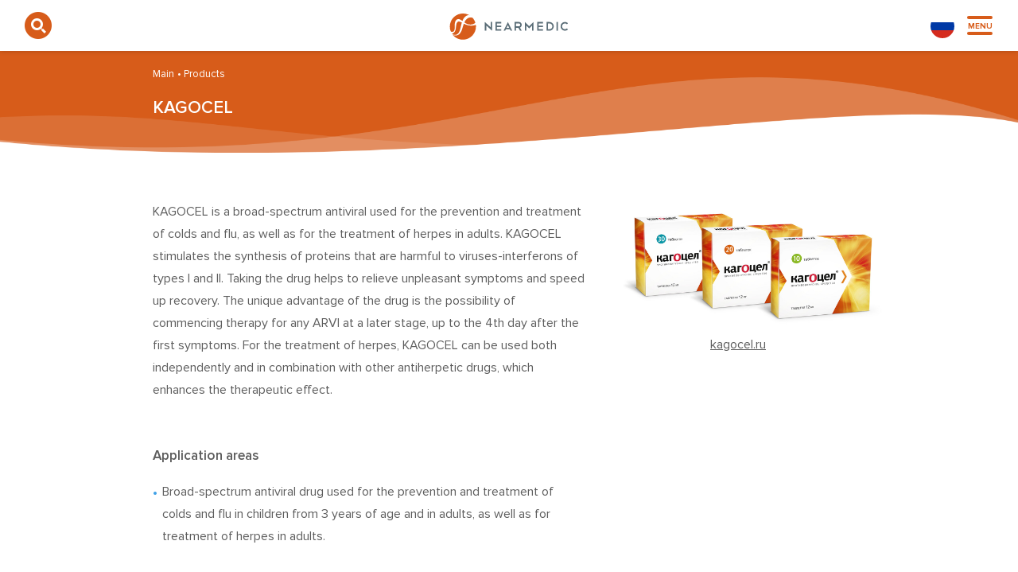

--- FILE ---
content_type: text/html; charset=UTF-8
request_url: https://nearmedic.ru/en/products/kagocel/
body_size: 9126
content:


<!DOCTYPE HTML>
<html lang="en" class="t-orange">
<head>
    <meta charset="utf-8"/>
    <title>KAGOCEL</title>
    <meta http-equiv="X-UA-Compatible" content="IE=edge"/>
    <meta name="viewport"  content="width=device-width, initial-scale=1, user-scalable=no, maximum-scale=1, minimum-scale=1">

    <link rel="shortcut icon" href="/local/templates/main_template/images/favicon.ico" type="image/x-icon"/>
    <link rel="icon" href="/local/templates/main_template/images/favicon.ico" type="image/x-icon"/>

    <link href="/local/templates/main_template/lib/normalize.css-7.0.0/normalize.css" rel="stylesheet" type="text/css"/>
    <link href="/local/templates/main_template/lib/fullPage.js-2.9.4/jquery.fullpage.min.css" rel="stylesheet" type="text/css"/>
    <link href="/local/templates/main_template/lib/jquery-ui-1.12.1/jquery-ui.min.css" rel="stylesheet" type="text/css"/>
    <link href="/local/templates/main_template/lib/fancybox-master/dist/jquery.fancybox.min.css" rel="stylesheet" type="text/css"/>
    <link href="/local/templates/main_template/lib/jquery.formstyler-2.0.0/jquery.formstyler.css" rel="stylesheet" type="text/css"/>
    <link href="/local/templates/main_template/lib/scrollyeah-0.3.2/scrollyeah.min.css" rel="stylesheet" type="text/css"/>
    <link href="/local/templates/main_template/lib/slick-1.6.0/slick.css" rel="stylesheet" type="text/css"/>

    <link href="/local/templates/main_template/css/style_1_3.css" rel="stylesheet" type="text/css"/>

    <!--[if lt IE 9]>
    <script src="https://oss.maxcdn.com/libs/html5shiv/3.7.0/html5shiv.js" data-skip-moving='true'></script>
    <script src="https://oss.maxcdn.com/libs/respond.js/1.4.2/respond.min.js" data-skip-moving='true'></script>
    <![endif]-->
    <script src="https://yastatic.net/share2/share.js" async="async" data-skip-moving='true'></script>
    <script src="/local/templates/main_template/lib/jquery-3.2.1/jquery-3.2.1.min.js" type="text/javascript"></script>
    <script src="https://www.google.com/recaptcha/api.js" async data-skip-moving='true'></script>
        <meta http-equiv="Content-Type" content="text/html; charset=UTF-8" />
<meta name="robots" content="index, follow" />
<meta name="keywords" content="Nearmedic, Russian pharmaceutical, biotechnological, medical" />
<meta name="description" content="Nearmedic is a Russian pharmaceutical, biotechnological and medical Company founded in 1989 by a group of scientists from the N.F.Gamaleya Research Institute for Epidemiology and Microbiology. The company activities are focused on the development of new original medicines, their production and introduction into medical practice; development, production and sales of diagnostic test-systems; integrated supplies of laboratory equipment for medical laboratories; provision of medical and laboratory services (through the chain of Nearmedic multidisciplinary clinics), and are aimed at the improvement of health care in Russia." />
<link href="/bitrix/js/main/core/css/core.css?14990841763963" type="text/css"  rel="stylesheet" />
<link href="/local/components/bitrix/page.content/templates/in_cosmetology/style.css?16178714167769" type="text/css"  rel="stylesheet" />
<link href="/local/templates/main_template/components/bitrix/menu/main_menu/style.css?1499250307581" type="text/css"  data-template-style="true"  rel="stylesheet" />
<link href="/local/templates/main_template/components/bitrix/breadcrumb/navigation/style.css?1499247102563" type="text/css"  data-template-style="true"  rel="stylesheet" />
<link href="/local/templates/main_template/components/bitrix/menu/footer_menu/style.css?1499334794581" type="text/css"  data-template-style="true"  rel="stylesheet" />
<link href="/local/templates/main_template/template_styles.css?16365330874568" type="text/css"  data-template-style="true"  rel="stylesheet" />
<script type="text/javascript">if(!window.BX)window.BX={message:function(mess){if(typeof mess=='object') for(var i in mess) BX.message[i]=mess[i]; return true;}};</script>
<script type="text/javascript">(window.BX||top.BX).message({'JS_CORE_LOADING':'Loading...','JS_CORE_WINDOW_CLOSE':'Close','JS_CORE_WINDOW_EXPAND':'Expand','JS_CORE_WINDOW_NARROW':'Restore','JS_CORE_WINDOW_SAVE':'Save','JS_CORE_WINDOW_CANCEL':'Cancel','JS_CORE_H':'h','JS_CORE_M':'m','JS_CORE_S':'s','JS_CORE_NO_DATA':'- No data -','JSADM_AI_HIDE_EXTRA':'Hide extra items','JSADM_AI_ALL_NOTIF':'All notifications','JSADM_AUTH_REQ':'Authentication is required!','JS_CORE_WINDOW_AUTH':'Log In','JS_CORE_IMAGE_FULL':'Full size','JS_CORE_WINDOW_CONTINUE':'Continue'});</script>
<script type="text/javascript">(window.BX||top.BX).message({'LANGUAGE_ID':'en','FORMAT_DATE':'MM/DD/YYYY','FORMAT_DATETIME':'MM/DD/YYYY H:MI:SS T','COOKIE_PREFIX':'BITRIX_SM','SERVER_TZ_OFFSET':'10800','SITE_ID':'en','SITE_DIR':'/en/','USER_ID':'','SERVER_TIME':'1769182269','USER_TZ_OFFSET':'0','USER_TZ_AUTO':'Y','bitrix_sessid':'5079c85db63c98ab75c58a049e75c460'});</script>


<script type="text/javascript" src="/bitrix/js/main/core/core.js?1499084176117733"></script>
<script type="text/javascript">
					(function () {
						"use strict";

						var counter = function ()
						{
							var cookie = (function (name) {
								var parts = ("; " + document.cookie).split("; " + name + "=");
								if (parts.length == 2) {
									try {return JSON.parse(decodeURIComponent(parts.pop().split(";").shift()));}
									catch (e) {}
								}
							})("BITRIX_CONVERSION_CONTEXT_en");

							if (! cookie || cookie.EXPIRE < BX.message("SERVER_TIME"))
							{
								var request = new XMLHttpRequest();
								request.open("POST", "/bitrix/tools/conversion/ajax_counter.php", true);
								request.setRequestHeader("Content-type", "application/x-www-form-urlencoded");
								request.send(
									"SITE_ID="      + encodeURIComponent(BX.message("SITE_ID")) + "&" +
									"sessid="       + encodeURIComponent(BX.bitrix_sessid())    + "&" +
									"HTTP_REFERER=" + encodeURIComponent(document.referrer)
								);
							}
						};

						if (window.frameRequestStart === true)
							BX.addCustomEvent("onFrameDataReceived", counter);
						else
							BX.ready(counter);
					})();
				</script>



<script type="text/javascript" src="/local/components/bitrix/page.content/templates/in_cosmetology/script.js?1617196327910"></script>
<script type="text/javascript">var _ba = _ba || []; _ba.push(["aid", "3c1a45afc16d754b8f3bb90e625dda55"]); _ba.push(["host", "nearmedic.ru"]); (function() {var ba = document.createElement("script"); ba.type = "text/javascript"; ba.async = true;ba.src = (document.location.protocol == "https:" ? "https://" : "http://") + "bitrix.info/ba.js";var s = document.getElementsByTagName("script")[0];s.parentNode.insertBefore(ba, s);})();</script>


</head>

<body>
<div id="panel"></div>
<!--[if lt IE 10]>
<div class="browse-happy">
    <div class="wrapper">
        
        <p class="browse-happy__notice">We found that you are using <strong>outdated version</strong> Internet Explorer browser</p>
        <p class="browse-happy__security">For security reasons, this site supports Internet Explorer version 10 and above. <br>In addition, this and many other sites may display <strong>incorrectly</strong></p>
        <p class="browse-happy__update">Please update your browser via this <a href="http://browsehappy.com/" target="_blank">link</a></p>
        <p class="browse-happy__recommend">(we recommend <a href="http://www.google.com/chrome" target="_blank">Google Chrome</a>)</p>    </div>
</div>
<![endif]-->
<!-- Yandex.Metrika counter -->
<script type="text/javascript" data-skip-moving='true'>
    (function(m,e,t,r,i,k,a){m[i]=m[i]||function(){(m[i].a=m[i].a||[]).push(arguments)};
        m[i].l=1*new Date();k=e.createElement(t),a=e.getElementsByTagName(t)[0],k.async=1,k.src=r,a.parentNode.insertBefore(k,a)})
    (window, document, "script", "https://mc.yandex.ru/metrika/tag.js", "ym");

    ym(62141251, "init", {
        clickmap:true,
        trackLinks:true,
        accurateTrackBounce:true,
        webvisor:true
    });
</script>
<noscript><div><img src="https://mc.yandex.ru/watch/62141251" style="position:absolute; left:-9999px;" alt="" /></div></noscript>
<!-- /Yandex.Metrika counter -->
<header class="b-header">
    <div class="b-header__content compensate-for-scrollbar">
        <div class="b-top-search js-top-search">
	<form action="/en/search/" class="b-top-search__form js-top-search-form">
		<input type="text" autocomplete="off" class="b-top-search__input js-top-search-input" name="q" value="" placeholder="Поиск" required>
		<button type="submit" value="Search" class="b-top-search__button js-top-search-btn"></button>
	</form>
</div>

        <div class="b-header__logo">
            <a href="/en/" class="b-logo">
                <span class="b-logo__img logo_en"></span>
            </a>
        </div>

        <div class="b-header__language">    <a href="/" class="b-language rus" id="b-language">
        <div class="b-language__icon rus">
            <img src="/local/frontend/img/icons/rug.png"
                 srcset="/local/frontend/img/icons/rus.png 1x, /local/frontend/img/icons/rus@2x.png 2x">
        </div>
    </a>
</div>
        <div class="b-header__nav-target">
            <button type="button" class="b-nav-target js-nav-target">
                    <span class="b-nav-target__btn">
                        <span class="b-nav-target__btn-text">Menu</span>
                    </span>
            </button>
        </div>
    </div>
    
<nav class="b-nav">
	<div class="b-nav__content">
		<ul class="b-nav__list">
										<li class="b-nav__item"><a href="/en/" class="b-nav__link">Main</a></li>
													<li class="b-nav__item"><a href="/en/products/kagocel" class="b-nav__link">Products</a></li>
													<li class="b-nav__item"><a href="/en/zavod/nearmedic-pharma-factory/" class="b-nav__link">Plant and production</a></li>
													<li class="b-nav__item"><a href="/en/contacts/" class="b-nav__link">Contacts</a></li>
								</ul>
	</div>
</nav>


</header>
    <section class="b-page-header ">
        <div class="b-page-header__content">
            <div class="b-page-header__content-inner">
                <div class="l-container">
                    <h1 class="b-page-header__title" id="pagetitle">KAGOCEL</h1>
                </div>
            </div>
        </div>
        <div class="b-page-header__breadcrumbs">
					<div class="l-container">
						<div class="b-breadcrumbs">
			<div class="b-breadcrumbs__item">
				<a href="/en/" class="b-breadcrumbs__link">Main</a>
			</div>
			<div class="b-breadcrumbs__item">
				<a href="/en/products/" class="b-breadcrumbs__link">Products</a>
			</div>			</div>	
					</div>
				</div>    </section>



<section class="b-content b-content_bottom-space_0" id="bx_3726865234_488">
    <section class="b-product">
        <div class="l-container">
                            <div class="b-product__section-image-wrapper block-img" id="in_cosmetology">
                    <figure class="b-product__section-figure">
                        <img src="/upload/iblock/add/kagocel_3dbox_10plus20plus30tabs.psd.jpeg" class="b-product__section-image">
                    </figure>
                    <a class="url-img" href="https://www.kagocel.ru/" target="_blank" rel="nofollow">kagocel.ru</a>
                </div>
                        <div class="b-product__section-content b-text">
                <div class="b-product__section-content-inner">
                    <div class="b-lead">
<p>
KAGOCEL is a broad-spectrum antiviral used for the prevention and treatment of colds and flu, as well as for the treatment of herpes in adults.
KAGOCEL stimulates the synthesis of proteins that are harmful to viruses-interferons of types I and II. Taking the drug helps to relieve unpleasant symptoms and speed up recovery.
The unique advantage of the drug is the possibility of commencing therapy for any ARVI at a later stage, up to the 4th day after the first symptoms. For the treatment of herpes, KAGOCEL can be used both independently and in combination with other antiherpetic drugs, which enhances the therapeutic effect.
</p>
</div>


<h3>Application areas</h3>
<ul class="ul_strong">
<li>Broad-spectrum antiviral drug used for the prevention and treatment of colds and flu in children from 3 years of age and in adults, as well as for treatment of herpes in adults.</li>
</ul>


<h3>Indications</h3>
<ul class="ul_regular">
<li>Prophylactics and treatment of acute respiratory viral infections and influenza in adults and children from 3 years of age, treatment of herpes in adults.</li>
</ul>
                                    </div><!--//end-->
            </div>
            <br>
        </div>
                    <div class="l-container">
                <h3 class="mb50">Form release</h3>
                <div class="little-products responsive2">
                                            <div class="slide-content-wrapper">
                            <div class="slide-content kagocel-portion">
                                <img src="/upload/iblock/387/kagocel_3dbox_10tabs_left.png" class="slide-img">
                                <div class="slide-text">KAGOCEL 12 mg 10 tablets</div>
                            </div>
                        </div>
                                            <div class="slide-content-wrapper">
                            <div class="slide-content kagocel-portion">
                                <img src="/upload/iblock/550/kagocel_3dbox_20tabs_left.png" class="slide-img">
                                <div class="slide-text">KAGOCEL 12 mg 20 tablets</div>
                            </div>
                        </div>
                                            <div class="slide-content-wrapper">
                            <div class="slide-content kagocel-portion">
                                <img src="/upload/iblock/f25/kagocel_3dbox_30tabs_left.png" class="slide-img">
                                <div class="slide-text">KAGOCEL 12 mg 30 tablets</div>
                            </div>
                        </div>
                                    </div>
            </div>
        
                    <div class="advantages-wrapper">
                <div class="l-container">
                    <h3>Advantages</h3>
                    <ul class="ul_regular">
                                                    <li>Efficient prevention and treatment of any ARVI, including influenza, in adults and children from 3 years of age.</li>
                                                    <li>KAGOCEL works at the start of ARVI therapy from the first symptoms as well as at the late start of treatment up to the 4th day from the onset of the disease.</li>
                                                    <li>Significantly accelerates recovery: the very first 24-36 hours after beginning taking the drug show the temperature going down, relieving intoxication syndrome, and a decrease in inflammatory changes.</li>
                                                    <li>KAGOCEL is suitable for both routine and emergency prevention of ARVI, for example, after contact with a sick person.</li>
                                                    <li>KAGOCEL has a reliable security profile.</li>
                                                    <li>It is included in treatment standards and guidelines.</li>
                                            </ul>
                </div>
            </div>
        
                                    <div class="public-wrapper">
                    <div class="l-container footer-none remark">
                                                <ul class="ul_regular">
<li>KAGOCEL is №1 among cold and flu medicines by sales volume (DSM 2014-2019).</li>
<li>KAGOCEL has been voted Antiviral agent No. 1 in Russia for influenza and ARVI for adults and children from 3 years according to the vote by Russian practitioners in the framework of the Russian Pharmaceutical Award 2020, and was the winner in the nomination "Pharmacist's Choice: antiviral agent No. 1 in Russia for adults and children from 3 years for influenza and ARVI" in the framework of the Smartpharma Award 2020.</li>
</ul>                    </div>
                </div>
                    
                                <div class="public-wrapper">
                <div class="l-container footer-none">
                                            <h3>Recommendation</h3>
                                        <p>Regulatory authorities and scientific communities creating regulations for the control of 
COVID-19, have specifically noted interferon inducers and KAGOCEL in the treatment of any SARS of undifferentiated etiology, as well as for their prevention during any SARS (including COVID-19) during the pandemic:</p>
<ul class="ul_regular">
<li>
<a href="https://static-0.rosminzdrav.ru/system/attachments/attaches/000/050/033/original/RESP_REC_V2.pdf">Interim guide "Drug therapy of acute respiratory viral infections (ARVI) in outpatient practice during the COVID-19 epidemic" (version 2 of 16.04.2020), I. M. Sechenov First Moscow State Medical University</a>
</li>
<li>
<a href="https://static-0.minzdrav.gov.ru/system/attachments/attaches/000/054/588/original/%D0%92%D1%80%D0%B5%D0%BC%D0%B5%D0%BD%D0%BD%D1%8B%D0%B5_%D0%9C%D0%A0_COVID-19_%28v.10%29-08.02.2021_%281%29.pdf">Interim Guide "Prevention, diagnosis and treatment of new coronavirus infection (COVID-19)" (revision 10 of 08.02.2021) of the Ministry of Health of the Russian Federation</a></li>
</ul>                </div>
            </div>
                    
                    <div class="video-wrapper">
                <div class="l-container">
                    <div class="video-block">
                        <div class="video">
                            <iframe width="100%" src="https://www.youtube.com/embed/688EjdSGVP4" frameborder="0"
                                    allow="accelerometer; autoplay; clipboard-write; encrypted-media; gyroscope; picture-in-picture"
                                    allowfullscreen></iframe>
                        </div>
                    </div>
                </div>
            </div>
        
                    <div class="license-wrapper ">
                <div class="l-container">
                    <h3>Documents</h3>
                                            <a target="_blank" href="/upload/iblock/acb/kagocel.pdf" rel="nofollow">
                            Documents                        </a>
                                    </div>
            </div>
        
                    <div class="approved-wrapper">
                <div class="l-container">
                    <h3>Awards</h3>
                    <div class="approved-block responsive2">
                                                <div class="slide-content-wrapper">
                            <div class="slide-content award-content">
                                <img src="/upload/iblock/ca5/10.jpg" alt="">
                                <div class="slide-text award-text">
                                    <a href="#">Antiviral agent №1 against influenza and SARS in adults and children from 3 years. Russian Pharma Awards 2020 </a>                                </div>
                            </div>
                        </div>
                                                <div class="slide-content-wrapper">
                            <div class="slide-content award-content">
                                <img src="/upload/iblock/bd2/15.jpg" alt="">
                                <div class="slide-text award-text">
                                    <a href="#">Russia's No. 1 antiviral remedy against influenza and ARVI, according to Smartpharma Awards 2020 </a>                                </div>
                            </div>
                        </div>
                                                <div class="slide-content-wrapper">
                            <div class="slide-content award-content">
                                <img src="/upload/iblock/e33/20.jpg" alt="">
                                <div class="slide-text award-text">
                                    <a href="#">Russian brand No.1 in the retail market National Pharmaceutical Rating 2019 </a>                                </div>
                            </div>
                        </div>
                                                <div class="slide-content-wrapper">
                            <div class="slide-content award-content">
                                <img src="/upload/iblock/df6/25.jpg" alt="">
                                <div class="slide-text award-text">
                                    <a href="#">Russia's No. 1 antiviral remedy against influenza and ARVI, according to Smartpharma Awards 2019 </a>                                </div>
                            </div>
                        </div>
                                                <div class="slide-content-wrapper">
                            <div class="slide-content award-content">
                                <img src="/upload/iblock/b05/30.jpg" alt="">
                                <div class="slide-text award-text">
                                    <a href="#">Brand Kagocel's Initiatives Praised by Best Social Projects of Russia Program</a>                                </div>
                            </div>
                        </div>
                                                <div class="slide-content-wrapper">
                            <div class="slide-content award-content">
                                <img src="/upload/iblock/e27/35.jpg" alt="">
                                <div class="slide-text award-text">
                                    <a href="#">Brand Kagocel's Initiatives Praised by Best Social Projects of Russia Program</a>                                </div>
                            </div>
                        </div>
                                                <div class="slide-content-wrapper">
                            <div class="slide-content award-content">
                                <img src="/upload/iblock/775/40.jpg" alt="">
                                <div class="slide-text award-text">
                                    <a href="#">№1 in Belarus</a>                                </div>
                            </div>
                        </div>
                                                <div class="slide-content-wrapper">
                            <div class="slide-content award-content">
                                <img src="/upload/iblock/ea1/45.jpg" alt="">
                                <div class="slide-text award-text">
                                    <a href="#">Product of the Year 2018 in the «Antimicrobials for systemic use» category</a>                                </div>
                            </div>
                        </div>
                                                <div class="slide-content-wrapper">
                            <div class="slide-content award-content">
                                <img src="/upload/iblock/cf0/60.jpg" alt="">
                                <div class="slide-text award-text">
                                    <a href="#">Russian brand No.1 in the retail market National Pharmaceutical Rating 2018</a>                                </div>
                            </div>
                        </div>
                                                <div class="slide-content-wrapper">
                            <div class="slide-content award-content">
                                <img src="/upload/iblock/089/50.jpg" alt="">
                                <div class="slide-text award-text">
                                    <a href="#">«Pharma Awards 2018» - The most often prescribed drug for the treatment of SARS and influenza </a>                                </div>
                            </div>
                        </div>
                                                <div class="slide-content-wrapper">
                            <div class="slide-content award-content">
                                <img src="/upload/iblock/826/55.jpg" alt="">
                                <div class="slide-text award-text">
                                    <a href="#">No. 1 in the nomination &quot;Medication of choice for prophylaxis and treatment of ARVI and influenza&quot; </a>                                </div>
                            </div>
                        </div>
                                                <div class="slide-content-wrapper">
                            <div class="slide-content award-content">
                                <img src="/upload/iblock/f12/70.jpg" alt="">
                                <div class="slide-text award-text">
                                    <a href="#">No. 1 as rated by the Pharmaceutical Herald in 2017 </a>                                </div>
                            </div>
                        </div>
                                            </div>
                </div>
            </div>
        

        <div class="public-wrapper">
            <div class="l-container">
                                    <h3>Publications</h3>
                                            <a href=""  target="_blank" rel="nofollow">KAGOCEL in the therapy of influenza and acute respiratory viral infections: preclinical and clinical research data analysis and systematization </a>
                                            <a href=""  target="_blank" rel="nofollow">T.V. Sologub, V.V. Tsvetkov The article was published in the Therapeutic Archive journal, No.08, 2017</a>
                                            <a href=""  target="_blank" rel="nofollow">Preclinical and Clinical Evidence of Safety of Antiviral Drug with Immunomodulatory Activity Tatiana Gennadievna Borovskaya</a>
                                            <a href="https://clinicaltrials.gov/ct2/show/NCT02983019?term=kagocel&draw=2&rank=5" class="a_end" target="_blank" rel="nofollow">Treatment of Influenza in Routine Clinical Practice (FLU-EE)</a>
                                                                                                <h3>Research</h3>
                        <p>
The efficacy and safety of KAGOCEL has been proved in numerous studies involving a total of more than 22,000 patients aged 3 to 93 years. In November 2016, NEARMEDIC presented the results of a unique post-registration study of the antiviral drug KAGOCEL as part of the international project "Treatment of SARS and influenza in routine clinical practice". The project was carried out in collaboration with the International Society of Internal Medicine and in cooperation with the Eurasian Society of Infectious Diseases and the First Sechenov Moscow State Medical University. The data obtained in the course of that study is unprecedented in its scale. The project involved 262 medical centers from Russia, Moldova, Armenia, and Georgia, and more than 18,000 patients aged 18 to 93 years with an established diagnosis of ARVI and influenza. Primary care specialists, internists, family doctors, and general practitioners became research physicians for that research.</p>


<p><strong>The ClinicalTrials.gov international database of clinical trials contains the results of five studies of the drug KAGOCEL:</strong></p>

<ul class="ul_strong">
<li>Observational study "Antiviral therapy of ARVI and influenza in children in hospital settings" (Treatment of Influenza and ARVI in Children by KAGOCEL) was conducted in 2015-2016.</li>
<li>"Combined antiviral therapy in patients with severe herpes simplex: clinical and immunological features and quality of life assessment" (Study of the Efficacy and Safety of Combined Treatment of Patients With Severe Herpes Simplex (HSV) Infection by Valacyclovir and Interferon Inducer KAGOCEL).</li>
<li>FLU-EE cohort international observational study "Treatment for acute respiratory viral infection and influenza in daily clinical practice".</li>
<li>The study "Clinical and epidemiological effectiveness of the late interferon inducer in the prevention of ARVI and influenza in the pre-epidemic period of 2017-2018" (KAGOCEL for the Prevention of ARVI and Influenza in Adults Health Care Workers), conducted in the epidemiological season of 2017.</li>
<li>The 2018 study "Evaluation of the preventive effect of the late interferon inducer on acute respiratory viral infections in young people" (KAGOCEL for the Prevention of ARVI and Influenza in Young People).</li>
</ul>
                                                </div>
        </div>
        <div class="public-wrapper grey">
            <div class="l-container">
                                                    <h3>Pharmacovigilance</h3>
                    <p>
The priority for Niarmedic Group is the safety and efficiency of its products. Its pharmacovigilance activities are focused on recording the following:</p>

<ul class="ul_strong">
<li>suspected adverse reactions;</li>
<li>lack of efficiency;</li>
<li>drug dependence;</li>
<li>pregnancy and breast-feeding while taking the drug;</li>
<li>improper use and errors related to prescribing, dosing, and self-medication;</li>
<li>usage not according to indications;</li>
<li>overdose.</li>
</ul>

<p>If you become aware of the above cases, connected with the products of the Nearmedic Group, if  you have doubts as to the authenticity of the drug, or you have a complaint about the quality of the Nearmedic Group products, please call us in any convenient way and at any convenient time at              +7 (495) 385-80-08, + 7 (916) 053-01-33 or send an email at safety@nearmedic.ru mentioning:</p>

<ul class="ul_strong">
<li>product name and batch No.;</li>
<li>country, city, and place of purchase.</li>
</ul>

<p>Do not forget to attach a photo of the package and provide your contact information (full name and phone number).</p>                    <div class="dsc_line"></div>
                                                
                <div class="b-entry__share-field b-entry__share-field-kagocel">
                    <div class="b-entry__share">
                        <div class="b-entry__share-item b-entry__share-item_web">
                            <a rel=”nofollow” href="https://kagocel.ru/" target="_blank" class="b-entry__share-link b-entry__share-link_web"></a></div>
                        <div class="b-entry__share-item b-entry__share-item_inst">
                            <a rel=”nofollow” href="https://www.instagram.com/kagocelofficial/" target="_blank" class="b-entry__share-link b-entry__share-link_inst"></a></div>
                        <div class="b-entry__share-item b-entry__share-item_vk2">
                            <a rel=”nofollow” href="https://vk.com/kagocel" target="_blank" class="b-entry__share-link b-entry__share-link_vk2"></a></div>
                    </div>
                </div>

            </div>
        </div>

    </section>
</section>
<script type="text/javascript">$(document).ready(function(){ $('#b-language').attr('href', '/products/kagocel/'); });</script>


<footer class="b-footer">
        <div class="l-container">
        <div class="b-footer__inner">
            <div class="b-footer__control">
                <!-- div class="b-footer__language">
                    <a href="/en/" class="b-language">
                        <span class="b-language__text">English</span>
                        <span class="b-language__icon b-language__icon_en"></span>
                    </a>
                </div -->
            </div>

            <div class="b-footer__content">
                <div class="b-footer__col b-footer__col_1">
                    

<ul class="b-footer__nav">
			<li class="b-footer__nav-item">
			<a href="/en/" class="b-footer__nav-link">Main</a>
		</li>
		
</ul>
                </div>

                <div class="b-footer__col b-footer__col_2">
                   

<ul class="b-footer__nav">
			<li class="b-footer__nav-item">
			<a href="/en/products/kagocel" class="b-footer__nav-link">Products</a>
		</li>
		
</ul>
                </div>

                <div class="b-footer__col b-footer__col_3">
                    

<ul class="b-footer__nav">
			<li class="b-footer__nav-item">
			<a href="/en/zavod/nearmedic-pharma-factory/" class="b-footer__nav-link">Plant and production</a>
		</li>
		
</ul>
                </div>

                <div class="b-footer__col b-footer__col_4">
                   

<ul class="b-footer__nav">
			<li class="b-footer__nav-item">
			<a href="/en/contacts/" class="b-footer__nav-link">Contacts</a>
		</li>
		
			<li class="b-footer__nav-item">
			<a href="/en/sitemap/" class="b-footer__nav-link">Site Map</a>
		</li>
		
</ul>
                </div>
            </div>

            <div class="b-footer__bottom">
                <div class="b-footer__bottom-col b-footer__bottom-col_1">
                    <div class="b-footer__copyright">
                        © 2006-2026. NEARMEDIC PLUS LLC                    </div>
                </div>
                <div class="b-footer__bottom-col b-footer__bottom-col_2">
                    <a href="/en/privacy-policy/" class="b-footer__link">Privacy policy</a>                </div>
				 <div class="b-footer__bottom-col b-footer__bottom-col-pesonal-data b-footer__bottom-col_2">
                     <a href="/en/privacy-policy/" class="b-footer__link b-footer__link-personal-data">Personal Data Processing Policy</a>                </div>
                <div class="b-footer__bottom-col b-footer__bottom-col_3">
                                    </div>
            </div>
        </div>
        </div>
    </footer>
	<div class="g-xl-visible js-xl-test"></div>
    <div class="g-lg-visible js-lg-test"></div>
    <div class="g-md-visible js-md-test"></div>
    <div class="g-sm-visible js-sm-test"></div>
    <div class="g-xs-visible js-xs-test"></div>
	
	    <script src="/local/templates/main_template/lib/autosize-3.0.20/autosize.min.js" type="text/javascript"></script>
    <script src="/local/templates/main_template/lib/jquery-ui-1.12.1/jquery-ui.min.js" type="text/javascript"></script>
    <script src="/local/templates/main_template/lib/jquery-mousewheel/jquery.mousewheel.min.js" type="text/javascript"></script>
    <script src="/local/templates/main_template/lib/jquery-ui-touch-punch-0.2.3/jquery.ui.touch-punch.min.js" type="text/javascript"></script>
    <script src="/local/templates/main_template/lib/fancybox-master/dist/jquery.fancybox.min.js" type="text/javascript"></script>
    <script src="/local/templates/main_template/lib/jquery.formstyler-2.0.0/jquery.formstyler.min.js" type="text/javascript"></script>
    <script src="/local/templates/main_template/lib/jquery.inputmask-4.0.1/jquery.inputmask.bundle.min.js" type="text/javascript"></script>
    <script src="/local/templates/main_template/lib/jquery.validation-1.16.0/jquery.validate.min.js" type="text/javascript"></script>
    <script src="/local/templates/main_template/lib/slick-1.6.0/slick.min.js" type="text/javascript"></script>
    <script src="/local/templates/main_template/lib/touchswipe-jquery-plugin/jquery.touchSwipe.min.js" type="text/javascript"></script>
	<script src="/local/templates/main_template/js/jquery.form.js"></script>
    <script src="/local/templates/main_template/js/scripts_1.js" type="text/javascript"></script>
</body>
</html>

--- FILE ---
content_type: text/css
request_url: https://nearmedic.ru/local/templates/main_template/css/style_1_3.css
body_size: 24019
content:
@font-face{font-family:'Proxima Nova';src:url("../fonts/Proxima_Nova/ProximaNovaThin.woff2") format("woff2"),url("../fonts/Proxima_Nova/ProximaNovaThin.woff") format("woff");font-weight:100;font-style:normal}@font-face{font-family:'Proxima Nova';src:url("../fonts/Proxima_Nova/ProximaNovaThinItalic.woff2") format("woff2"),url("../fonts/Proxima_Nova/ProximaNovaThinItalic.woff") format("woff");font-weight:100;font-style:italic}@font-face{font-family:'Proxima Nova';src:url("../fonts/Proxima_Nova/ProximaNovaLight.woff2") format("woff2"),url("../fonts/Proxima_Nova/ProximaNovaLight.woff") format("woff");font-weight:300;font-style:normal}@font-face{font-family:'Proxima Nova';src:url("../fonts/Proxima_Nova/ProximaNovaLightItalic.woff2") format("woff2"),url("../fonts/Proxima_Nova/ProximaNovaLightItalic.woff") format("woff");font-weight:300;font-style:italic}@font-face{font-family:'Proxima Nova';src:url("../fonts/Proxima_Nova/ProximaNovaRegular.woff2") format("woff2"),url("../fonts/Proxima_Nova/ProximaNovaRegular.woff") format("woff");font-weight:normal;font-style:normal}@font-face{font-family:'Proxima Nova';src:url("../fonts/Proxima_Nova/ProximaNovaRegularItalic.woff2") format("woff2"),url("../fonts/Proxima_Nova/ProximaNovaRegularItalic.woff") format("woff");font-weight:normal;font-style:italic}@font-face{font-family:'Proxima Nova';src:url("../fonts/Proxima_Nova/ProximaNovaSemibold.woff2") format("woff2"),url("../fonts/Proxima_Nova/ProximaNovaSemibold.woff") format("woff");font-weight:600;font-style:normal}@font-face{font-family:'Proxima Nova';src:url("../fonts/Proxima_Nova/ProximaNovaSemiboldItalic.woff2") format("woff2"),url("../fonts/Proxima_Nova/ProximaNovaSemiboldItalic.woff") format("woff");font-weight:600;font-style:italic}@font-face{font-family:'Proxima Nova';src:url("../fonts/Proxima_Nova/ProximaNovaBold.woff2") format("woff2"),url("../fonts/Proxima_Nova/ProximaNovaBold.woff") format("woff");font-weight:bold;font-style:normal}@font-face{font-family:'Proxima Nova';src:url("../fonts/Proxima_Nova/ProximaNovaBoldItalic.woff2") format("woff2"),url("../fonts/Proxima_Nova/ProximaNovaBoldItalic.woff") format("woff");font-weight:bold;font-style:italic}@font-face{font-family:'Proxima Nova';src:url("../fonts/Proxima_Nova/ProximaNovaBlack.woff2") format("woff2"),url("../fonts/Proxima_Nova/ProximaNovaBlack.woff") format("woff");font-weight:800;font-style:normal}@font-face{font-family:'Proxima Nova';src:url("../fonts/Proxima_Nova/ProximaNovaBlackItalic.woff2") format("woff2"),url("../fonts/Proxima_Nova/ProximaNovaBlackItalic.woff") format("woff");font-weight:800;font-style:italic}@font-face{font-family:'Proxima Nova';src:url("../fonts/Proxima_Nova/ProximaNovaExtrabold.woff2") format("woff2"),url("../fonts/Proxima_Nova/ProximaNovaExtrabold.woff") format("woff");font-weight:900;font-style:normal}@font-face{font-family:'Proxima Nova';src:url("../fonts/Proxima_Nova/ProximaNovaExtraboldItalic.woff2") format("woff2"),url("../fonts/Proxima_Nova/ProximaNovaExtraboldItalic.woff") format("woff");font-weight:900;font-style:italic}.l-container{margin:auto}@media only screen and (min-width: 320px){.l-container{width:100%;max-width:1440px;padding:0 15px}}@media only screen and (min-width: 1020px){.l-container{width:100%;max-width:1024px;padding:0 15px}}@media only screen and (min-width: 1600px){.l-container{width:100%;max-width:1440px;padding:0 18px}}.l-row{margin-left:-25px;margin-right:-25px}.l-row_compact{margin:0 -8px !important}.l-container:after,.l-row:after{content:'';display:table;clear:both}.l-row__col{float:left;position:relative;min-height:1px;padding-left:25px;padding-right:25px}.l-row_compact .l-row__col{padding-left:8px;padding-right:8px}.l-row__col_1{width:8.33%}.l-row__col_2{width:16.66%}.l-row__col_3{width:25%}.l-row__col_4{width:33.33%}.l-row__col_5{width:41.66%}.l-row__col_6{width:50%}.l-row__col_7{width:58.33%}.l-row__col_8{width:66.66%}.l-row__col_9{width:75%}.l-row__col_10{width:83.33%}.l-row__col_11{width:91.66%}.l-row__col_12{width:100%}.l-row__col_pull-0{right:auto}.l-row__col_pull-1{right:8.33%}.l-row__col_pull-2{right:16.66%}.l-row__col_pull-3{right:25%}.l-row__col_pull-4{right:33.33%}.l-row__col_pull-5{right:41.66%}.l-row__col_pull-6{right:50%}.l-row__col_pull-7{right:58.33%}.l-row__col_pull-8{right:66.66%}.l-row__col_pull-9{right:75%}.l-row__col_pull-10{right:83.33%}.l-row__col_pull-11{right:91.66%}.l-row__col_pull-12{right:100%}.l-row__col_push-0{left:auto}.l-row__col_push-1{left:8.33%}.l-row__col_push-2{left:16.66%}.l-row__col_push-3{left:25%}.l-row__col_push-4{left:33.33%}.l-row__col_push-5{left:41.66%}.l-row__col_push-6{left:50%}.l-row__col_push-7{left:58.33%}.l-row__col_push-8{left:66.66%}.l-row__col_push-9{left:75%}.l-row__col_push-10{left:83.33%}.l-row__col_push-11{left:91.66%}.l-row__col_push-12{left:100%}.l-row__col_offset-0{margin-left:0}.l-row__col_offset-1{margin-left:8.33%}.l-row__col_offset-2{margin-left:16.66%}.l-row__col_offset-3{margin-left:25%}.l-row__col_offset-4{margin-left:33.33%}.l-row__col_offset-5{margin-left:41.66%}.l-row__col_offset-6{margin-left:50%}.l-row__col_offset-7{margin-left:58.33%}.l-row__col_offset-8{margin-left:66.66%}.l-row__col_offset-9{margin-left:75%}.l-row__col_offset-10{margin-left:83.33%}.l-row__col_offset-11{margin-left:91.66%}@media only screen and (max-width: 1499px){.l-container{padding-left:64px;padding-right:64px}.l-row{margin-left:-16px;margin-right:-16px}.l-row__col{padding-left:16px;padding-right:16px}.l-row__col_lg_1{width:8.33%}.l-row__col_lg_2{width:16.66%}.l-row__col_lg_3{width:25%}.l-row__col_lg_4{width:33.33%}.l-row__col_lg_5{width:41.66%}.l-row__col_lg_6{width:50%}.l-row__col_lg_7{width:58.33%}.l-row__col_lg_8{width:66.66%}.l-row__col_lg_9{width:75%}.l-row__col_lg_10{width:83.33%}.l-row__col_lg_11{width:91.66%}.l-row__col_lg_12{width:100%}.l-row__col_lg_pull-0{right:auto}.l-row__col_lg_pull-1{right:8.33%}.l-row__col_lg_pull-2{right:16.66%}.l-row__col_lg_pull-3{right:25%}.l-row__col_lg_pull-4{right:33.33%}.l-row__col_lg_pull-5{right:41.66%}.l-row__col_lg_pull-6{right:50%}.l-row__col_lg_pull-7{right:58.33%}.l-row__col_lg_pull-8{right:66.66%}.l-row__col_lg_pull-9{right:75%}.l-row__col_lg_pull-10{right:83.33%}.l-row__col_lg_pull-11{right:91.66%}.l-row__col_lg_pull-12{right:100%}.l-row__col_lg_push-0{left:auto}.l-row__col_lg_push-1{left:8.33%}.l-row__col_lg_push-2{left:16.66%}.l-row__col_lg_push-3{left:25%}.l-row__col_lg_push-4{left:33.33%}.l-row__col_lg_push-5{left:41.66%}.l-row__col_lg_push-6{left:50%}.l-row__col_lg_push-7{left:58.33%}.l-row__col_lg_push-8{left:66.66%}.l-row__col_lg_push-9{left:75%}.l-row__col_lg_push-10{left:83.33%}.l-row__col_lg_push-11{left:91.66%}.l-row__col_lg_push-12{left:100%}.l-row__col_lg_offset-0{margin-left:0}.l-row__col_lg_offset-1{margin-left:8.33%}.l-row__col_lg_offset-2{margin-left:16.66%}.l-row__col_lg_offset-3{margin-left:25%}.l-row__col_lg_offset-4{margin-left:33.33%}.l-row__col_lg_offset-5{margin-left:41.66%}.l-row__col_lg_offset-6{margin-left:50%}.l-row__col_lg_offset-7{margin-left:58.33%}.l-row__col_lg_offset-8{margin-left:66.66%}.l-row__col_lg_offset-9{margin-left:75%}.l-row__col_lg_offset-10{margin-left:83.33%}.l-row__col_lg_offset-11{margin-left:91.66%}}@media only screen and (max-width: 1199px){.l-row__col_md_1{width:8.33%}.l-row__col_md_2{width:16.66%}.l-row__col_md_3{width:25%}.l-row__col_md_4{width:33.33%}.l-row__col_md_5{width:41.66%}.l-row__col_md_6{width:50%}.l-row__col_md_7{width:58.33%}.l-row__col_md_8{width:66.66%}.l-row__col_md_9{width:75%}.l-row__col_md_10{width:83.33%}.l-row__col_md_11{width:91.66%}.l-row__col_md_12{width:100%}.l-row__col_md_pull-0{right:auto}.l-row__col_md_pull-1{right:8.33%}.l-row__col_md_pull-2{right:16.66%}.l-row__col_md_pull-3{right:25%}.l-row__col_md_pull-4{right:33.33%}.l-row__col_md_pull-5{right:41.66%}.l-row__col_md_pull-6{right:50%}.l-row__col_md_pull-7{right:58.33%}.l-row__col_md_pull-8{right:66.66%}.l-row__col_md_pull-9{right:75%}.l-row__col_md_pull-10{right:83.33%}.l-row__col_md_pull-11{right:91.66%}.l-row__col_md_pull-12{right:100%}.l-row__col_md_push-0{left:auto}.l-row__col_md_push-1{left:8.33%}.l-row__col_md_push-2{left:16.66%}.l-row__col_md_push-3{left:25%}.l-row__col_md_push-4{left:33.33%}.l-row__col_md_push-5{left:41.66%}.l-row__col_md_push-6{left:50%}.l-row__col_md_push-7{left:58.33%}.l-row__col_md_push-8{left:66.66%}.l-row__col_md_push-9{left:75%}.l-row__col_md_push-10{left:83.33%}.l-row__col_md_push-11{left:91.66%}.l-row__col_md_push-12{left:100%}.l-row__col_md_offset-0{margin-left:0}.l-row__col_md_offset-1{margin-left:8.33%}.l-row__col_md_offset-2{margin-left:16.66%}.l-row__col_md_offset-3{margin-left:25%}.l-row__col_md_offset-4{margin-left:33.33%}.l-row__col_md_offset-5{margin-left:41.66%}.l-row__col_md_offset-6{margin-left:50%}.l-row__col_md_offset-7{margin-left:58.33%}.l-row__col_md_offset-8{margin-left:66.66%}.l-row__col_md_offset-9{margin-left:75%}.l-row__col_md_offset-10{margin-left:83.33%}.l-row__col_md_offset-11{margin-left:91.66%}}@media only screen and (max-width: 991px){.l-container{padding-left:15px;padding-right:15px}.l-row{margin-left:-8px;margin-right:-8px}.l-row__col{padding-left:8px;padding-right:8px}.l-row__col_sm_1{width:8.33%}.l-row__col_sm_2{width:16.66%}.l-row__col_sm_3{width:25%}.l-row__col_sm_4{width:33.33%}.l-row__col_sm_5{width:41.66%}.l-row__col_sm_6{width:50%}.l-row__col_sm_7{width:58.33%}.l-row__col_sm_8{width:66.66%}.l-row__col_sm_9{width:75%}.l-row__col_sm_10{width:83.33%}.l-row__col_sm_11{width:91.66%}.l-row__col_sm_12{width:100%}.l-row__col_sm_pull-0{right:auto}.l-row__col_sm_pull-1{right:8.33%}.l-row__col_sm_pull-2{right:16.66%}.l-row__col_sm_pull-3{right:25%}.l-row__col_sm_pull-4{right:33.33%}.l-row__col_sm_pull-5{right:41.66%}.l-row__col_sm_pull-6{right:50%}.l-row__col_sm_pull-7{right:58.33%}.l-row__col_sm_pull-8{right:66.66%}.l-row__col_sm_pull-9{right:75%}.l-row__col_sm_pull-10{right:83.33%}.l-row__col_sm_pull-11{right:91.66%}.l-row__col_sm_pull-12{right:100%}.l-row__col_sm_push-0{left:auto}.l-row__col_sm_push-1{left:8.33%}.l-row__col_sm_push-2{left:16.66%}.l-row__col_sm_push-3{left:25%}.l-row__col_sm_push-4{left:33.33%}.l-row__col_sm_push-5{left:41.66%}.l-row__col_sm_push-6{left:50%}.l-row__col_sm_push-7{left:58.33%}.l-row__col_sm_push-8{left:66.66%}.l-row__col_sm_push-9{left:75%}.l-row__col_sm_push-10{left:83.33%}.l-row__col_sm_push-11{left:91.66%}.l-row__col_sm_push-12{left:100%}.l-row__col_sm_offset-0{margin-left:0}.l-row__col_sm_offset-1{margin-left:8.33%}.l-row__col_sm_offset-2{margin-left:16.66%}.l-row__col_sm_offset-3{margin-left:25%}.l-row__col_sm_offset-4{margin-left:33.33%}.l-row__col_sm_offset-5{margin-left:41.66%}.l-row__col_sm_offset-6{margin-left:50%}.l-row__col_sm_offset-7{margin-left:58.33%}.l-row__col_sm_offset-8{margin-left:66.66%}.l-row__col_sm_offset-9{margin-left:75%}.l-row__col_sm_offset-10{margin-left:83.33%}.l-row__col_sm_offset-11{margin-left:91.66%}}@media only screen and (max-width: 767px){.l-row__col_xs_1{width:8.33%}.l-row__col_xs_2{width:16.66%}.l-row__col_xs_3{width:25%}.l-row__col_xs_4{width:33.33%}.l-row__col_xs_5{width:41.66%}.l-row__col_xs_6{width:50%}.l-row__col_xs_7{width:58.33%}.l-row__col_xs_8{width:66.66%}.l-row__col_xs_9{width:75%}.l-row__col_xs_10{width:83.33%}.l-row__col_xs_11{width:91.66%}.l-row__col_xs_12{width:100%}.l-row__col_xs_pull-0{right:auto}.l-row__col_xs_pull-1{right:8.33%}.l-row__col_xs_pull-2{right:16.66%}.l-row__col_xs_pull-3{right:25%}.l-row__col_xs_pull-4{right:33.33%}.l-row__col_xs_pull-5{right:41.66%}.l-row__col_xs_pull-6{right:50%}.l-row__col_xs_pull-7{right:58.33%}.l-row__col_xs_pull-8{right:66.66%}.l-row__col_xs_pull-9{right:75%}.l-row__col_xs_pull-10{right:83.33%}.l-row__col_xs_pull-11{right:91.66%}.l-row__col_xs_pull-12{right:100%}.l-row__col_xs_push-0{left:auto}.l-row__col_xs_push-1{left:8.33%}.l-row__col_xs_push-2{left:16.66%}.l-row__col_xs_push-3{left:25%}.l-row__col_xs_push-4{left:33.33%}.l-row__col_xs_push-5{left:41.66%}.l-row__col_xs_push-6{left:50%}.l-row__col_xs_push-7{left:58.33%}.l-row__col_xs_push-8{left:66.66%}.l-row__col_xs_push-9{left:75%}.l-row__col_xs_push-10{left:83.33%}.l-row__col_xs_push-11{left:91.66%}.l-row__col_xs_push-12{left:100%}.l-row__col_xs_offset-0{margin-left:0}.l-row__col_xs_offset-1{margin-left:8.33%}.l-row__col_xs_offset-2{margin-left:16.66%}.l-row__col_xs_offset-3{margin-left:25%}.l-row__col_xs_offset-4{margin-left:33.33%}.l-row__col_xs_offset-5{margin-left:41.66%}.l-row__col_xs_offset-6{margin-left:50%}.l-row__col_xs_offset-7{margin-left:58.33%}.l-row__col_xs_offset-8{margin-left:66.66%}.l-row__col_xs_offset-9{margin-left:75%}.l-row__col_xs_offset-10{margin-left:83.33%}.l-row__col_xs_offset-11{margin-left:91.66%}}html{overflow-y:scroll;font-size:10px;height:100%;box-sizing:border-box;-webkit-text-size-adjust:100%;-ms-text-size-adjust:100%;-webkit-tap-highlight-color:transparent}*,*:before,*:after{box-sizing:inherit}body{font-family:'Proxima Nova', Helvetica, Arial, sans-serif;font-weight:normal;font-size:16px;line-height:24px;background:#fff;color:#5d5d5d;height:100%;min-width:320px;padding-top:100px}html.is-nav-open{overflow:hidden}html.home-page body{padding-top:0}:hover,:active,:focus{outline:none}a,.g-link{color:inherit;text-decoration:underline}a:hover,.g-link:hover{text-decoration:none}a[href^=tel]{color:inherit;cursor:text;text-decoration:none}.g-link{display:inline;border:none;background:none;padding:0;overflow:visible;cursor:pointer}.g-btn{height:51px;line-height:51px;padding:0 35px;min-width:200px;font-size:18px;color:#fff;background:#40a1e7;border:none;border-radius:5px;text-align:center;text-decoration:none;display:inline-block;vertical-align:middle;white-space:nowrap;cursor:pointer;-webkit-appearance:none;-moz-appearance:none;appearance:none}.g-btn:hover{background:#5ab3f3}.g-btn:active{background:#167fcc;box-shadow:0 2px 8px rgba(0,0,0,0.24) inset}.g-btn[disabled],.g-btn.is-disabled{background:#adadad;cursor:default;cursor:not-allowed}.g-btn_style_round{border-radius:30px}.g-btn_width_full{padding:0;width:100%}a,button,[type=button],.g-link,.g-btn{-webkit-transition:0.25s ease-in-out;transition:0.25s ease-in-out;-webkit-transition-property:color, border-color, background-color, opacity, box-shadow;transition-property:color, border-color, background-color, opacity, box-shadow}img{vertical-align:middle}a img{border:none}b,strong{font-weight:600}p,ul,ol,dl,pre,table,address,fieldset,blockquote{margin:0 0 24px 0}figure{margin:0 0 29px 0}figure img{display:block;width:100%;height:auto}h1,h2,h3,h4,h5,h6,.g-h1,.g-h2,.g-h3,.g-h4,.g-h5,.g-h6{font-weight:600;margin:0 0 24px 0}h1,.g-h1{font-size:36px;line-height:46px}h2,.g-h2{font-size:28px;line-height:36px;font-weight:normal}h3,.g-h3{font-size:20px;line-height:28px}h4,.g-h4{font-size:18px;line-height:24px}h5,.g-h5{font-size:16px;line-height:24px}h6,.g-h6{font-size:14px;line-height:22px}.b-text-section{width:85.7%;margin:auto auto;max-width:928px}.b-lead{font-size:20px;line-height:30px;margin-bottom:26px}.b-text{font-size:18px;line-height:28px}.b-text p{margin-bottom:28px}.b-small-text{font-size:14px;line-height:22px}ul,ol{list-style:none;padding:0 0 0 17px}ul>li>ul,ul>li>ol,ol>li>ol,ol>li>ul{margin:10px 0 0}li{position:relative;margin:0 0 10px 0}li:before{color:#40a1e7;position:absolute;left:-17px}.white_bulet li::before{color:#fff;position:absolute;left:-17px}ul>li:before{content:'•';font-size:22px}ol{counter-reset:li}ol>li{counter-increment:li}ol li:before{content:counter(li) ".";left:auto;right:100%;margin-right:11px}.b-video{padding-top:56%;position:relative;margin-bottom:24px}.b-video iframe{position:absolute;left:0;top:0;width:100%;height:100%}.g-link-list{padding:0;list-style:none}.g-link-list li:before{display:none}hr{box-sizing:content-box;height:0;margin:24px 0;border:0;border-top:1px solid #d4d4d4;clear:both}dt{float:left;font-weight:bold;margin-right:0.25em}dt:after{content:' –';font-weight:normal}dd{margin:0 0 10px 0}dd:after{content:'';display:table;clear:both}.b-data-list{font-size:15px}.b-data-list__title{float:left;width:33.5%;padding-right:50px;margin:0 0 24px 0;font-size:18px;line-height:28px;font-weight:600}.b-data-list__title:after{display:none}.b-data-list__description{padding-left:33.5%;padding-bottom:1px;margin-bottom:28px;border-bottom:1px solid #e3e3e3}.b-data-list__description:after{content:'';display:table;clear:both}.b-data-list__description-inner{float:left;width:100%}.b-data-list strong{font-weight:bold}.b-data-list dl dt:after{display:none}.b-data-list dl dd{margin:0}.b-data-list li{margin:0}table{width:100%;border-collapse:collapse;border-spacing:0;border:1px solid #d4d4d4}th{font-weight:bold}th,td{border:1px solid #d4d4d4;padding:10px;text-align:left;vertical-align:top}.b-data-table{border:none;font-size:15px;line-height:21px;color:#272727}.b-data-table__row:nth-child(odd){background:#ece6f0}.b-data-table__cell{vertical-align:middle;border:none;padding:11px 15px}.b-data-table__cell_head{font-weight:normal;padding-top:3px;padding-bottom:20px}.b-data-table__cell_title{width:68.7%;padding-right:80px}.g-clear{clear:both}.g-clear-left{clear:left}.g-clear-right{clear:right}.g-float-left{float:left}.g-float-right{float:right}.g-align-left{text-align:left}.g-align-right{text-align:right}.g-align-center{text-align:center}.g-align-justify{text-align:justify}.g-uppercase{text-transform:uppercase}.g-nowrap{white-space:nowrap}.g-clearfix:after{content:"";display:table}.g-color-error{color:#f80000}.g-required-icon{color:#ff0000}.b-check-row-group{margin:31px -25px 10px}.b-check-row-group:first-child{margin-top:0}.b-check-row{font-size:15px;line-height:21px;font-weight:normal;color:#3c3c3c;margin:31px 0}.b-check-row-group .b-check-row{display:inline-block;vertical-align:top;margin:0 25px 31px}.b-check-row_inline{margin-top:14px}.b-check-row__label{display:inline-block;position:relative;cursor:pointer}.b-check-row__input{vertical-align:top;width:23px;height:23px;margin:0 10px 0 0}.b-check-row__input:not(checked){position:absolute;opacity:0}.b-check-row__input:not(checked)+.b-check-row__text{display:block;position:relative;padding:1px 0 1px 37px}.b-check-row__input:disabled+.b-check-row__text{cursor:default;cursor:not-allowed}.b-check-row__input:not(checked)+.b-check-row__text:before{content:'';position:absolute;top:0;left:0;width:23px;height:23px;border:1px solid #d0d0d0;border-radius:5px;background:#fff;-webkit-transition:0.25s ease-in-out;transition:0.25s ease-in-out}.b-check-row__input:not(checked)[type=radio]+.b-check-row__text:before{border-radius:20px}.b-check-row__input:not(checked)+.b-check-row__text:after{content:'';position:absolute;top:5px;left:5px;width:13px;height:13px;background:url("../images/icon-checkbox.png") 0 0 no-repeat;opacity:0;-webkit-transition:0.25s ease-in-out;transition:0.25s ease-in-out}.b-check-row__input:not(checked)[type=radio]+.b-check-row__text:after{border-radius:20px;background:#00549a}.b-check-row__label:hover .b-check-row__text:before{box-shadow:0 4px 11px rgba(0,0,0,0.1)}.b-check-row__label:active .b-check-row__text:before{box-shadow:none}.b-check-row__input:checked+.b-check-row__text:after{opacity:1}.b-check-row__label:active .b-check-row__text:after{opacity:0.35}.b-check-row__input.error+.b-check-row__text:before{border-color:#d95c00}.b-check-row__input:disabled+.b-check-row__text:before{background:#e1e1e1;box-shadow:none}.b-check-row__input:disabled+.b-check-row__text:after{opacity:0}.b-check-row__input:disabled:checked+.b-check-row__text:after{background-position:0 -20px;opacity:1}.b-check-row__input:disabled:checked[type=radio]+.b-check-row__text:after{background:#d0d0d0}.b-form-row{margin-bottom:31px;position:relative}.b-form-row__label{display:block;font-size:15px;line-height:21px;font-weight:normal;color:#3c3c3c;margin:0 0 13px 0;position:relative}.b-form-row__label_with-tooltip{padding-right:24px}.b-form-row_inline .b-form-row__label{position:absolute;right:100%;top:15px;white-space:nowrap;margin-right:22px}.b-form-row_sb{margin-left:100px}button,[type='reset'],[type='submit'],html [type='button']{-webkit-appearance:none;-moz-appearance:none;appearance:none;cursor:pointer}button,input,optgroup,select,textarea{font:inherit;color:inherit}input[type='email'],input[type='file'],input[type='password'],input[type='search'],input[type='tel'],input[type='text'],input[type='url'],textarea,select{height:51px;font-size:15px;line-height:21px;color:#3c3c3c;border:1px solid #d0d0d0;background-color:#fff;border-radius:5px;padding:14px 17px;display:block;width:100%;box-shadow:none;-webkit-transition:0.25s ease-in-out;transition:0.25s ease-in-out;-webkit-transition-property:color, border-color, background-color, box-shadow;transition-property:color, border-color, background-color, box-shadow}input[type='email']:hover,input[type='file']:hover,input[type='password']:hover,input[type='search']:hover,input[type='tel']:hover,input[type='text']:hover,input[type='url']:hover,textarea:hover,select:hover{box-shadow:0 4px 11px rgba(0,0,0,0.1)}input[type='email']:focus,input[type='file']:focus,input[type='password']:focus,input[type='search']:focus,input[type='tel']:focus,input[type='text']:focus,input[type='url']:focus,textarea:focus,select:focus{border-color:#5ab3f3;box-shadow:0 4px 11px rgba(0,0,0,0.1)}input[type='email'][disabled],input[type='file'][disabled],input[type='password'][disabled],input[type='search'][disabled],input[type='tel'][disabled],input[type='text'][disabled],input[type='url'][disabled],textarea[disabled],select[disabled]{background-color:#e1e1e1;border-color:#d0d0d0;color:#adadad;box-shadow:none;cursor:default;cursor:not-allowed}input[type='email'].error,input[type='file'].error,input[type='password'].error,input[type='search'].error,input[type='tel'].error,input[type='text'].error,input[type='url'].error,textarea.error,select.error{border-color:#d95c00}label.error{display:block;color:#d95c00;font-size:12px;line-height:22px;margin-bottom:-22px}input[type='file']{padding:11px}select{padding:0 0 0 13px}textarea{height:auto;max-width:100%;min-width:100%}input.b-input-date{padding-right:37px !important;background:#fff url("../images/icon-datepicker.png") right center no-repeat}input.b-input-date[disabled]{background-image:url("../images/icon-datepicker-disabled.png")}input.b-input-date:focus{border-color:#d0d0d0}input.b-input-date.is-open.is-bottom{border-bottom-left-radius:0;border-bottom-right-radius:0}input.b-input-date.is-open.is-top{border-top-left-radius:0;border-top-right-radius:0}::-webkit-input-placeholder{color:#979797}::-moz-placeholder{color:#979797}:-moz-placeholder{color:#979797}:focus::-webkit-input-placeholder{color:transparent}:focus::-moz-placeholder{color:transparent}:focus:-moz-placeholder{color:transparent}.b-dropdown{display:inline-block;vertical-align:top;position:relative;z-index:3;width:100%;font-size:15px}.b-dropdown__select{position:relative;height:51px;line-height:49px;border:1px solid #d0d0d0;border-radius:5px;padding:0 34px 0 17px;background:#fff;cursor:pointer;-webkit-transition:0.25s ease-in-out;transition:0.25s ease-in-out;-webkit-transition-property:color, border-color, background-color, box-shadow;transition-property:color, border-color, background-color, box-shadow}.b-dropdown:hover .b-dropdown__select,.b-dropdown.is-opened .b-dropdown__select{box-shadow:0 4px 11px rgba(0,0,0,0.1)}.b-dropdown.is-opened .b-dropdown__select{border-bottom-left-radius:0 !important;border-bottom-right-radius:0 !important}.b-dropdown__select:after{content:'';position:absolute;top:50%;margin-top:-4px;right:10px;width:15px;height:9px;background:url("../images/icon-select-arrow.png") 0 0 no-repeat}.b-dropdown.is-opened .b-dropdown__select:after{-webkit-transform:rotate(180deg);transform:rotate(180deg)}.b-dropdown__select-text{overflow:hidden;-webkit-user-select:none;-moz-user-select:none;-ms-user-select:none;user-select:none;white-space:nowrap;text-overflow:ellipsis}.b-dropdown__select-text-item:last-child .b-dropdown__select-text-sep{display:none}.b-dropdown__dropdown{display:none;position:absolute;top:50px;width:100%;border:1px solid #d0d0d0;border-top-width:0;border-radius:0 0 5px 5px;background:#fff;box-shadow:0 4px 11px rgba(0,0,0,0.1);overflow:hidden}.b-dropdown.is-opened .b-dropdown__dropdown{display:block}.b-dropdown__dropdown-list{padding:22px 0}.b-dropdown__dropdown .b-check-row{margin:0;font-size:15px;line-height:16px}.b-dropdown__dropdown .b-check-row__label{display:block;padding:12px 17px;cursor:pointer}.b-dropdown__dropdown .b-check-row__input:not(checked)+.b-check-row__text{padding:0 0 0 26px}.b-dropdown__dropdown .b-check-row__input:not(checked)+.b-check-row__text:before{width:16px;height:16px;border-radius:3px}.b-dropdown__dropdown .b-check-row__input:not(checked)+.b-check-row__text:after{top:3px;left:3px;width:10px;height:10px;background-size:10px 31px}.jq-selectbox{display:block;width:100%;font-size:15px;line-height:21px;color:#3c3c3c}.jq-selectbox__select{height:51px;line-height:49px;border:1px solid #d0d0d0;border-radius:5px;padding:0 34px 0 17px;background:#fff;cursor:pointer;-webkit-transition:0.25s ease-in-out;transition:0.25s ease-in-out;-webkit-transition-property:color, border-color, background-color, box-shadow;transition-property:color, border-color, background-color, box-shadow}.jq-selectbox:hover .jq-selectbox__select,.jq-selectbox.opened .jq-selectbox__select{box-shadow:0 4px 11px rgba(0,0,0,0.1)}.jq-selectbox.opened.dropdown .jq-selectbox__select{border-bottom-left-radius:0 !important;border-bottom-right-radius:0 !important}.jq-selectbox.opened.dropup .jq-selectbox__select{border-top-left-radius:0 !important;border-top-right-radius:0 !important}.jq-selectbox.disabled .jq-selectbox__select{background-color:#e1e1e1;border-color:#d0d0d0;color:#adadad;box-shadow:none;cursor:default;cursor:not-allowed}.jq-selectbox.error .jq-selectbox__select{border-color:#d95c00}.jq-selectbox__select:after{content:'';position:absolute;top:50%;margin-top:-4px;right:10px;width:15px;height:9px;background:url("../images/icon-select-arrow.png") 0 0 no-repeat}.jq-selectbox.opened .jq-selectbox__select:after{-webkit-transform:rotate(180deg);transform:rotate(180deg)}.jq-selectbox.disabled .jq-selectbox__select:after{background-position:0 -20px}.jq-selectbox__select-text{width:100% !important}.jq-selectbox__select-text.placeholder{color:#979797}.jq-selectbox__dropdown{top:50px;width:100%;border:1px solid #d0d0d0;border-top-width:0;border-radius:0 0 5px 5px;background:#fff;box-shadow:0 4px 11px rgba(0,0,0,0.1);overflow:hidden}.jq-selectbox.dropup .jq-selectbox__dropdown{border-width:1px 1px 0;border-radius:5px 5px 0 0;box-shadow:none}.jq-selectbox__dropdown ul{margin:0;padding:0;list-style:none;max-height:180px !important}.jq-selectbox li{white-space:normal;padding:14px 17px 15px;cursor:pointer;margin:0}.jq-selectbox li:before{display:none}.jq-selectbox li.selected,.jq-selectbox li:hover{background:#40a1e7;color:#fff}.jq-file{display:block;width:100%;position:relative;padding-right:159px;font-size:15px;line-height:21px;color:#979797;border-radius:5px;-webkit-transition:0.25s ease-in-out;transition:0.25s ease-in-out}.jq-file:hover{box-shadow:0 4px 11px rgba(0,0,0,0.1)}.jq-file.changed{color:#3c3c3c}.jq-file.disabled{color:#adadad;box-shadow:none;cursor:default;cursor:not-allowed}.jq-file__name{height:51px;line-height:49px;border:1px solid #d0d0d0;border-radius:5px 0 0 5px;padding:0 17px;background:#fff;cursor:pointer;-webkit-transition:0.25s ease-in-out;transition:0.25s ease-in-out}.jq-file.disabled .jq-file__name{background-color:#e1e1e1;border-color:#d0d0d0}.jq-file.error .jq-file__name{border-color:#d95c00}.jq-file__browse{position:absolute;right:0;top:0;width:160px;height:51px;border-radius:0 5px 5px 0;text-align:center;line-height:51px;background:#005698;color:#fff;font-size:18px;-webkit-transition:0.25s ease-in-out;transition:0.25s ease-in-out}.jq-file:hover .jq-file__browse{background:#026ec1}.jq-file:active .jq-file__browse{background:#026ec1;box-shadow:0 2px 8px rgba(0,0,0,0.24) inset}.jq-file.disabled .jq-file__browse{background:#adadad;box-shadow:none}.jq-file input[type=file]{position:absolute;top:0;right:0;height:auto;margin:0;padding:0;opacity:0;font-size:100px;line-height:1em;cursor:pointer;width:auto}.jq-file input[type=file][disabled]{cursor:default;cursor:not-allowed}.jq-file__remove{position:absolute;z-index:100;width:51px;height:51px;right:160px;top:0;cursor:pointer;padding:0;border:none;background:none}.jq-file__remove:before,.jq-file__remove:after{content:'';position:absolute;left:50%;top:50%;width:18px;height:2px;margin:-1px 0 0 -9px;background:#3c3c3c;-webkit-transform:rotate(45deg);transform:rotate(45deg);-webkit-transition:0.25s ease-in-out;transition:0.25s ease-in-out}.jq-file__remove:after{-webkit-transform:rotate(-45deg);transform:rotate(-45deg)}.ui-datepicker{font-family:inherit;font-size:15px;line-height:20px;width:100%;padding:2px 12px 12px;color:#3c3c3c;background:#fff;border:1px solid #d0d0d0 !important;border-width:0 1px 1px !important;box-shadow:0 4px 11px rgba(0,0,0,0.1);border-radius:0 0 5px 5px}.ui-datepicker.is-top{border-width:1px 1px 0 !important;box-shadow:none;border-radius:5px 5px 0 0}.ui-datepicker .ui-datepicker-header{border:none;color:inherit;background:none;font-weight:normal;border-radius:0;padding:0;margin:0 0 7px 0}.ui-datepicker .ui-datepicker-header:after{content:'';display:table;clear:both}.ui-datepicker .ui-datepicker-title{margin:3px 4px 0 4px;line-height:inherit;font-size:inherit;font-weight:normal;padding:0;text-align:left;float:left;min-width:104px}.ui-datepicker-year{margin-left:3px}.ui-datepicker .ui-datepicker-prev,.ui-datepicker .ui-datepicker-next{position:relative;width:26px;height:26px;border-radius:0;border:none;cursor:pointer;display:inline-block;background:none !important;left:0;top:0}.ui-datepicker .ui-datepicker-prev:before,.ui-datepicker .ui-datepicker-next:before{content:'';position:absolute;width:18px;height:18px;left:50%;top:50%;margin:-9px 0 0 -9px;border:1px solid #adadad;border-radius:10px}.ui-datepicker .ui-datepicker-prev:after,.ui-datepicker .ui-datepicker-next:after{content:'';position:absolute;left:50%;top:50%;margin:-3px 0 0 -2px;border-style:solid;border-color:transparent #adadad;border-width:3px 4px}.ui-datepicker .ui-datepicker-prev:after{border-left:none;margin-left:-3px}.ui-datepicker .ui-datepicker-next:after{border-right:none;margin-left:-1px}.ui-datepicker .ui-datepicker-prev:hover:before,.ui-datepicker .ui-datepicker-next:hover:before{border-color:#40a1e7}.ui-datepicker .ui-datepicker-prev:hover:after,.ui-datepicker .ui-datepicker-next:hover:after{border-color:transparent #40a1e7}.ui-datepicker .ui-datepicker-prev span,.ui-datepicker .ui-datepicker-next span{display:none !important}.ui-datepicker table{font-size:13px;line-height:19px;margin:0;border:none}.ui-datepicker th{padding:0 0 3px;font-weight:600;color:#b8612c}.ui-datepicker td{padding:0 0 1px;border:none}.ui-datepicker .ui-state-default{display:block;padding:0;background:none;color:inherit;border:none;text-align:center;max-width:26px;height:26px;line-height:26px;border-radius:26px;margin:0 auto}.ui-datepicker .ui-priority-secondary{opacity:1;filter:Alpha(Opacity=100);color:#adadad}.ui-datepicker .ui-state-highlight{background:none}.ui-datepicker .ui-state-hover,.ui-datepicker .ui-state-active{background:#40a1e7;color:#fff}.g-tooltip{display:inline-block;vertical-align:middle;width:19px;height:19px;background:#fff;border:1px solid #0073ae;border-radius:10px;text-align:center;line-height:17px;color:#0073ae;font-size:14px;font-weight:600;cursor:pointer}.b-form-row__label .g-tooltip{position:absolute;right:0;top:1px}.ui-tooltip{padding:8px;max-width:200px;border:1px solid #d0d0d0 !important;border-radius:5px;background:#fff;color:#3c3c3c;-webkit-box-shadow:none;box-shadow:none;font-family:inherit;font-size:inherit;color:inherit;box-shadow:0 4px 11px rgba(0,0,0,0.1)}.ui-tooltip:before,.ui-tooltip:after{content:'';position:absolute;bottom:-6px;left:50%;margin-left:-5px;border-style:solid;border-color:#d0d0d0 transparent;border-width:5px 5px 0}.ui-tooltip:after{border-color:#fff transparent;bottom:-5px}.ui-tooltip.top:before,.ui-tooltip.top:after{border-width:0 5px 5px;bottom:auto;top:-6px}.ui-tooltip.top:after{top:-5px}.b-popup-window{display:none;background:#fff;width:698px;max-width:100%;padding:50px;margin:0;box-shadow:0 4px 11px rgba(0,0,0,0.25)}.b-popup-window_information{text-align:center}.fancybox-slide>*{display:inline-block;padding:50px;margin:0}.fancybox-is-open .fancybox-bg{opacity:0.47}.fancybox-close-small,.g-close{position:absolute;right:0;top:0;padding:0;border:none;background:none;width:50px;height:50px;cursor:pointer}.fancybox-close-small:before,.fancybox-close-small:after,.g-close:before,.g-close:after{content:'';position:absolute;left:50%;top:50%;width:30px;height:4px;margin:-2px 0 0 -15px;background:#40a1e7;border-radius:2px;-webkit-transform:rotate(45deg);transform:rotate(45deg);-webkit-transition:0.25s ease-in-out;transition:0.25s ease-in-out}.fancybox-close-small:after,.g-close:after{-webkit-transform:rotate(-45deg);transform:rotate(-45deg)}.fancybox-close-small:hover:before,.fancybox-close-small:hover:after,.g-close:hover:before,.g-close:hover:after{background:#00549a}.fancybox-close-small:after{right:auto;outline:none !important}.b-popup-window__title{font-size:24px;line-height:28px;margin-bottom:27px}.b-popup-window__lead{font-size:1.16em;margin-bottom:4px}.b-popup-window__footer{text-align:center;margin-top:42px}.b-popup-window_information .fancybox-close-small{display:none}.b-browse-happy{padding:20px 0;text-align:center}.b-browse-happy strong{color:#f80000}.b-browse-happy__notice{font-size:20px}.b-browse-happy__security{font-size:14px}.b-browse-happy__update{font-size:16px}.b-browse-happy__recommend{font-size:14px}.b-tabs__nav{padding-bottom:2px;margin-bottom:42px;overflow:hidden;overflow-x:auto;font-size:20px;line-height:24px;text-transform:uppercase}.b-tabs__nav-list{margin:0;padding:0;list-style:none;white-space:nowrap;border-bottom:1px solid #d2d2d2;display:inline-block;vertical-align:top;min-width:100%}.b-tabs__nav-item{display:inline-block;vertical-align:top;margin:0 34px 0 0}.b-tabs__nav-item:last-child{margin-right:0}.b-tabs__nav-item:before{display:none}.b-tabs__nav-link{display:block;color:#005698;text-decoration:none;position:relative;padding:0 0 17px}.b-tabs__nav-link:after{content:'';position:absolute;left:0;right:0;bottom:-3px;border-bottom:5px solid #005698;opacity:0;visibility:hidden;-webkit-transition:0.25s ease-in-out;transition:0.25s ease-in-out}.b-tabs__nav-link.is-active:after{opacity:1;visibility:visible}html.t-orange .b-tabs__nav-link{color:#4f4f4f}html.t-orange .b-tabs__nav-link:after{border-color:#d75c1a}.b-tabs__nav-icon{display:inline-block;vertical-align:middle;position:relative}.b-tabs__nav-icon_cagocel-1{width:24px;height:26px;margin-right:3px;background:url("../images/icon-cagocel-1.png") 0 0 no-repeat}.b-tabs__nav-icon_cagocel-2{width:22px;height:26px;margin-right:5px;background:url("../images/icon-cagocel-2.png") 0 0 no-repeat}.b-tabs__nav-icon_cagocel-3{width:26px;height:26px;margin-right:6px;background:url("../images/icon-cagocel-3.png") 0 0 no-repeat}.b-tabs__item{display:none}.b-tabs__item.is-open{display:block}.b-breadcrumbs{font-size:14px;line-height:18px;display:block}.b-breadcrumbs__item{display:inline}.b-breadcrumbs__item:before{display:none}.b-breadcrumbs__item:after{content:'•';margin:0 0 0 1px}.b-breadcrumbs__item:last-child:after{display:none}.b-breadcrumbs__link{color:inherit;text-decoration:none}.b-breadcrumbs__link:hover{text-decoration:underline}.b-pagination{font-size:18px;line-height:24px;text-align:center;margin:0 0 24px;color:#00549a}.b-pagination__link{color:#00549a;margin:0 17px;position:relative;text-decoration:none}.b-pagination__link:hover{text-decoration:underline}.b-pagination__link.is-active{font-weight:bold}.b-pagination__link_prev,.b-pagination__link_next{text-decoration:underline;position:relative}.b-pagination__link_prev:hover,.b-pagination__link_next:hover{text-decoration:none}.b-pagination__link_prev{margin-left:29px;margin-right:7px}.b-pagination__link_next{margin-right:29px;margin-left:7px}.b-pagination__link_prev:before,.b-pagination__link_next:before{content:'';position:absolute;top:50%;margin-top:-6px;width:13px;height:12px;background:url("../images/icon-pagination-arrow.png") 0 0 no-repeat}.b-pagination__link_prev:before{left:-29px}.b-pagination__link_next:before{right:-29px;background-position:-20px 0}.b-pagination__dott{display:inline-block;vertical-align:middle;margin:0 16px}.b-header{position:relative;z-index:1001;position:fixed;left:0;right:0;top:0}.b-header__content{position:absolute;left:0;right:0;top:0;height:100px;background:#fff;box-shadow:0 1px 5px rgba(0,0,0,0.16);-webkit-transition:0.25s ease-in-out;transition:0.25s ease-in-out;-webkit-transition-property:background, box-shadow;transition-property:background, box-shadow}.b-top-search{position:absolute;overflow:hidden;left:0;top:0;width:100px;height:100px;-webkit-transition:0.25s ease-in-out;transition:0.25s ease-in-out}.b-top-search.is-open{width:100%}.b-top-search__form{display:block;width:100%;height:100%}input.b-top-search__input{font-size:28px;line-height:36px;color:#5d5d5d;padding:32px 100px;width:100%;height:100%;border:none;border-radius:0;box-shadow:none !important;opacity:0;-webkit-transition:0.25s ease-in-out;transition:0.25s ease-in-out}input.b-top-search__input.error{background:#ffefef}input.b-top-search__input+label.error{display:none !important}.b-top-search.is-open input.b-top-search__input{opacity:1}.b-top-search__button{position:absolute;left:0;top:0;width:100px;height:100%;cursor:pointer;border:none;padding:0;background:none}.b-top-search__button:before{content:'';position:absolute;left:50%;top:50%;width:34px;height:34px;margin:-17px 0 0 -17px;background-position:0 0;background-repeat:no-repeat;-webkit-transition:0.25s ease-in-out;transition:0.25s ease-in-out}.b-top-search__button:hover:before,.b-top-search.is-open .b-top-search__button:before{opacity:0.36}.b-header__logo{text-align:center;padding-top:29px}.b-logo__img{display:inline-block;vertical-align:middle;width:199px;height:43px;background-position:0 0;background-repeat:no-repeat;background:0 0 no-repeat}.b-header__nav-target{position:absolute;right:0;top:0;z-index:1}.b-nav-target{display:block;width:100px;height:100px;cursor:pointer;border:none;padding:0;background:none}.b-nav-target__btn{position:absolute;left:50%;top:50%;margin:-14px 0 0 -19px;width:39px;height:29px;line-height:27px;font-size:12px;text-transform:uppercase;font-weight:bold}.b-nav-target__btn:before,.b-nav-target__btn:after{content:'';position:absolute;left:0;width:100%;height:5px;top:12px;border-radius:3px;-webkit-transition:0.25s ease-in-out;transition:0.25s ease-in-out}.b-nav-target__btn:before{-webkit-transform:translateY(-12px);transform:translateY(-12px)}.b-nav-target__btn:after{-webkit-transform:translateY(12px);transform:translateY(12px)}.b-nav-target__btn-text{display:inline-block;vertical-align:middle;-webkit-transition:0.25s ease-in-out;transition:0.25s ease-in-out}.home-page .b-header__content{background:none;box-shadow:none}html[data-section="#articles"] .b-header__content{background:#fff;box-shadow:0 1px 5px rgba(0,0,0,0.16)}html[data-section="#history"] .b-header__content{background:#fff;box-shadow:0 1px 5px rgba(0,0,0,0.16)}.b-top-search__button:before{background-image:url("../images/icon-search.png")}html[data-section="#first"] .b-top-search:not(.is-open) .b-top-search__button:before,html[data-section="#about"] .b-top-search:not(.is-open) .b-top-search__button:before{background-image:url("../images/icon-search-w.png")}.b-logo__img{background-image:url("../images/logo.png")}.b-logo__img.logo_ru{background-image:url("../images/logo.png")}.b-logo__img.logo_en{background-image:url("../images/t_white_and_grey_blue.svg")}html[data-section="#first"] .b-logo__img,html[data-section="#about"] .b-logo__img{background-image:url("../images/logo-w.png")}html[data-section="#first"] .b-logo__img.logo_en,html[data-section="#about"] .b-logo__img.logo_en{background-image:url("../images/white.svg")}.b-nav-target__btn{color:#46a2e4}.b-nav-target__btn:before,.b-nav-target__btn:after{background:#46a2e4}.b-header__nav-target:hover .b-nav-target__btn{color:#00549a}.b-header__nav-target:hover .b-nav-target__btn:before,.b-header__nav-target:hover .b-nav-target__btn:after{background:#00549a}html[data-section="#first"]:not(.is-nav-open):not(.is-search-open) .b-nav-target__btn,html[data-section="#about"]:not(.is-nav-open):not(.is-search-open) .b-nav-target__btn{color:#fff}html[data-section="#first"]:not(.is-nav-open):not(.is-search-open) .b-header__nav-target .b-nav-target__btn:before,html[data-section="#first"]:not(.is-nav-open):not(.is-search-open) .b-header__nav-target .b-nav-target__btn:after,html[data-section="#about"]:not(.is-nav-open):not(.is-search-open) .b-header__nav-target .b-nav-target__btn:before,html[data-section="#about"]:not(.is-nav-open):not(.is-search-open) .b-header__nav-target .b-nav-target__btn:after{background:#fff}html.is-nav-open .b-nav-target__btn-text{opacity:0;visibility:hidden}html.is-nav-open .b-nav-target__btn:before{-webkit-transform:rotate(135deg);transform:rotate(135deg)}html.is-nav-open .b-nav-target__btn:after{-webkit-transform:rotate(-135deg);transform:rotate(-135deg)}.b-nav{position:fixed;top:0;bottom:0;width:400px;right:-400px;padding-top:100px;background:#fff;-webkit-backface-visibility:hidden;backface-visibility:hidden;-webkit-transition:0.25s ease-in-out;transition:0.25s ease-in-out}html.is-nav-open .b-nav{-webkit-transform:translateX(-100%);transform:translateX(-100%);box-shadow:0 2px 9px rgba(0,0,0,0.17)}.b-nav__content{border-top:1px solid #e1e1e1;height:100%;overflow-y:auto}.b-nav__list{margin:0;padding:0;list-style:none;font-size:18px;line-height:24px}.b-nav__item{position:static;margin:0;border-bottom:1px solid #e1e1e1}.b-nav__item:before{display:none}.b-nav__link{display:block;text-decoration:none;color:#40a1e7;padding:12px 10px 13px 50px}.b-nav__link.is-active,.b-nav__link:hover{background:#40a1e7;color:#fff}.b-footer{position:fixed;left:0;right:0;bottom:0;background:#666666;color:#fff;padding:91px 0 41px}.b-footer__inner{position:relative;display:block}.b-footer__control{position:absolute;top:5px;right:0}.b-social-links{margin:0;padding:0;list-style:none}.b-social-links__item{display:inline-block;position:static;margin-left:24px}.b-social-links__item:before{display:none}.b-social-links__link{display:inline-block;vertical-align:middle;position:relative;width:50px;height:50px;border-radius:50px;border:2px solid #fff}.b-social-links__link:before{content:'';position:absolute;width:25px;height:20px;left:50%;top:50%;margin:-10px 0 0 -12px;background-position:center;background-repeat:no-repeat}.b-social-links__link_fb:before{background-image:url("../images/icon-fb.png")}.b-social-links__link_tw:before{background-image:url("../images/icon-tw.png")}.b-social-links__link_vk:before{background-image:url("../images/icon-vk.png")}.b-footer__language{position:absolute;right:-100px;top:13px}.b-language{display:block;overflow:hidden;position:relative;width:100px;height:30px;text-align:right;padding-right:29px;color:inherit;text-decoration:none;font-size:14px;font-weight:600;padding-top:2px}.b-language__icon{position:absolute;right:-15px;top:0;width:30px;height:30px;border-radius:30px;background-position:center;background-repeat:no-repeat}.b-language__icon_en{background-image:url("../images/language-en.png")}.b-language__icon_ru{background-image:url("../images/language-ru.png")}.b-footer__content{float:left;width:100%}.b-footer__col{float:left;padding-right:16px}.b-footer__col_1{width:17.9%}.b-footer__col_2{width:25%}.b-footer__col_3{width:21.3%}.b-footer__col_4{width:35.8%}.b-footer__nav{margin:0;padding:0;list-style:none;font-size:18px;line-height:24px}.b-footer__nav-item{position:static;margin-bottom:14px}.b-footer__nav-item:before{display:none}.b-footer__nav-link{color:inherit;text-decoration:none}.b-footer__nav-link:hover{text-decoration:underline}.b-footer__bottom{float:left;width:100%;margin-top:36px;position:relative}.b-footer__bottom:after{content:'';display:table;clear:both}.b-footer__bottom-col{float:left;padding-right:16px}.b-footer__bottom-col_1{width:42.9%}.b-footer__bottom-col_2{width:57.1%}.b-footer__bottom-col_3{position:absolute;right:0;top:4px;padding:0}.b-footer__copyright{font-size:14px;margin-top:2px}.b-footer__link{color:inherit;text-decoration:underline}.b-footer__link:hover{text-decoration:none}.b-dev{display:block;width:204px;height:20px;background:url("../images/dev-logo.png") 0 0 no-repeat}.b-main-navigation{margin:0;padding:0;list-style:none;position:fixed;right:40px;top:50%;margin-top:-40px;z-index:900}.b-main-navigation__item{position:static;margin:0}.b-main-navigation__item:before{display:none}.b-main-navigation__link{display:block;position:relative;width:22px;height:25px;text-indent:-9999px}.b-main-navigation__link:before{content:'';position:absolute;left:50%;top:50%;width:22px;height:22px;margin:-11px 0 0 -11px;background:url("../images/nav.png") 0 0 no-repeat;background-size:75px 50px;-webkit-transform:scale(0.65);transform:scale(0.65)}.b-main-navigation__link.is-active:before{background-position:0 -25px;-webkit-transform:scale(1);transform:scale(1)}.b-main-navigation__link:after{content:'';position:absolute;left:50%;top:50%;height:2px;margin:-1px 0 0 6px;background:#fff;width:0}.b-main-navigation__link.is-active:after{width:45px;-webkit-transition:0.25s ease-in-out;transition:0.25s ease-in-out;-webkit-transition-property:width;transition-property:width}html[data-section='#history'] .b-main-navigation__link:before{background-position:-25px 0}html[data-section='#history'] .b-main-navigation__link.is-active:before{background-position:-25px -25px}html[data-section='#history'] .b-main-navigation__link:after{background:#46a2e4}html[data-section='#history']{background:#46a2e4;border-color:#fff}.b-main-section{min-height:100%;overflow:hidden;position:relative;background:#fff;z-index:1}.b-main-section_first{height:100%}
.b-main-section_about{display:none}.b-main-section_articles{display: none}.b-first{display:table;width:100%;height:100%;position:relative;background:#2da3cd url("../images/first-bg.jpg") center no-repeat;background-size:cover;color:#fff}.b-first__inner{display:table-cell;vertical-align:middle;padding:100px 0 55px}.b-first__content{max-width:1000px}.b-first__title{font-size:60px;line-height:1.2;font-weight:normal;margin:0}.b-first__title>strong{display:block}.b-first__video-btn-field-new{margin-bottom:45px}.b-first__video-btn-field-new .b-video-btn{z-index:10;outline:none;padding:0px 0px;margin-left:-20px;height:190px;width:190px;position:relative;border:none;background:none;line-height:normal}.b-first__video-btn-field-new .b-video-btn span{display:none;visibility:hidden}.b-first__video-btn-field-new .b-video-btn i{display:inline-block;position:absolute;border-style:solid;border-width:25px 0px 25px 36px;border-color:transparent #fff;width:50px;height:50px;left:50%;top:50%;transform:translate(-50%, -50%);margin-left:10px;margin-top:3px;z-index:999;outline:none}.b-first__video-btn-field-new .b-video-btn:before{display:none !important;background:none}.b-first__video-btn-field-new .b-video-btn:after{display:none !important;background:none}@media screen and (max-width: 1200px){.b-first__video-btn-field-new{margin-bottom:40px}.b-first__video-btn-field-new .b-video-btn{width:142px;height:142px;margin-left:-10px}.b-first__video-btn-field-new .b-video-btn i{border-width:19px 0px 19px 24px;width:38px;height:38px}}@media screen and (max-width: 320px){.b-first__video-btn-field-new{margin-bottom:35px}.b-first__video-btn-field-new .b-video-btn{width:110px;height:110px;margin-left:-5px}.b-first__video-btn-field-new .b-video-btn i{border-width:14px 0px 14px 18px;width:28px;height:28px}}
.b-first__video-btn-field{display:none}.b-video-btn{height:50px;line-height:50px;position:relative;border:none;background:none;padding:0 0 0 70px;cursor:pointer;font-size:16px}.b-video-btn:before{content:'';position:absolute;left:0;top:50%;margin-top:-25px;width:50px;height:50px;border-radius:25px;background:#fff}.b-video-btn:after{content:'';position:absolute;left:18px;top:50%;margin-top:-10px;border-style:solid;border-width:10px 0 10px 16px;border-color:transparent #46a2e4}.b-first__down-btn{position:absolute;left:50%;bottom:0;margin-left:-50px;width:100px;height:100px;border:none;padding:0;background:none}.b-first__down-btn:before{content:'';position:absolute;width:30px;height:100%;top:0;left:50%;margin-left:-15px;border-radius:15px 15px 0 0;background:#1870c0;background:-webkit-linear-gradient(top, #1870c0 0%, #2ea0cb 100%);background:linear-gradient(to bottom, #1870c0 0%, #2ea0cb 100%)}.b-first__down-btn:after{content:'';position:absolute;width:20px;height:14px;left:50%;margin-left:-10px;top:13px;background:url("../images/icon-down.png") 0 0 no-repeat;background-size:100% 100%}.b-history{position:relative;background:url(../images/history-bg.jpg) center top no-repeat;background-size:100% auto;padding-top:7px;padding-bottom:100px}.b-main-section_history .b-history{padding-top:141px;padding-bottom:150px;min-height:100vh}.b-history__nav-block{position:absolute;left:0;right:0;top:39px;z-index:100;padding:30px 100px 60px;overflow:hidden}.b-main-section_history .b-history__nav-block{top:173px}.b-history__nav{display:inline-block;vertical-align:top;position:relative;height:104px;opacity:0;-webkit-backface-visibility:hidden;backface-visibility:hidden;-webkit-transition:1s ease-in-out;transition:1s ease-in-out;-webkit-transition-property:-webkit-transform;transition-property:transform}.b-history__nav.is-active{opacity:1}.b-history__nav-graph-wrapper{position:absolute;left:0;right:0;top:0;height:100%}.b-history__nav-graph-normal-wrapper{position:absolute;right:0;top:0;width:100%;height:100%;overflow:hidden}.b-history__nav-graph-active-wrapper{position:absolute;left:0;top:0;width:0;height:100%;overflow:hidden}.b-history__nav-graph{position:absolute;right:0;top:0}.b-history__nav-graph-active-wrapper .b-history__nav-graph{right:auto;left:0}.b-history__nav-slider{position:absolute;left:0;right:0;top:0;height:100%;border:none !important;background:none}.b-history__nav-slider .ui-slider-handle{width:56px;height:56px;border:2px solid #46a2e4;padding:0;background:none;border-radius:30px;top:0;margin:-28px 0 0 -28px;cursor:pointer;-webkit-backface-visibility:hidden;backface-visibility:hidden}.b-history__nav-slider .ui-slider-handle:before{content:'';position:absolute;left:50%;top:50%;margin:-14px 0 0 -14px;width:28px;height:28px;border-radius:15px;background:#46a2e4}.b-history__nav-list{margin:0;padding:0;list-style:none;display:inline-block;vertical-align:top;position:relative;height:100%;z-index:1}.b-history__nav-list-item{position:absolute;margin:0;z-index:1;width:40px;height:40px;margin:-20px 0 0 -20px;cursor:pointer;font-size:18px;color:#bebebe;-webkit-transition:0.25s ease-in-out;transition:0.25s ease-in-out;-webkit-transition-property:color;transition-property:color}.b-history__nav-list-item:before{display:none}.b-history__nav-list-item:after{content:'';position:absolute;width:12px;height:12px;left:50%;top:50%;margin:-6px 0 0 -6px;border-radius:20px;background:#bebebe;-webkit-transition:0.25s ease-in-out;transition:0.25s ease-in-out}.b-history__nav-list-item_half:after{width:8px;height:8px;margin:-4px 0 0 -4px}.b-history__nav-list-item.is-active,.b-history__nav-list-item.is-current{color:#46a2e4}.b-history__nav-list-item.is-current:after{width:28px;height:28px;margin:-14px 0 0 -14px}.b-history__nav-list-item.is-active:after,.b-history__nav-list-item.is-current:after{background:#46a2e4;-webkit-transition:0.25s ease-in-out;transition:0.25s ease-in-out}.b-history__nav-list-value{position:absolute;width:100px;left:50%;margin-left:-50px;top:34px;text-align:center;-webkit-transition:0.25s ease-in-out;transition:0.25s ease-in-out}.b-history__nav-list-item.is-current .b-history__nav-list-value{top:50px}.b-history__content{position:relative}.b-history__item+.b-history__item:not(.slick-slide){position:absolute;left:0;top:0;width:100%;opacity:0}.b-history__item.slick-slide{cursor:pointer;cursor:grab;cursor:-moz-grab;cursor:-webkit-grab}.b-history__item-header{min-height:215px;max-width:780px}.b-history__item-title{font-weight:600}.b-history__item-content:after{content:'';display:table;clear:both}.b-history__item-col_2{float:left;width:50%}.b-history__item-text{position:relative;max-width:450px;padding-top:32px;margin-bottom:36px}.b-history__item-text:before{content:'';position:absolute;left:0;top:0;width:55px;height:12px;background:url("../images/icon-text.png") 0 0 no-repeat}.b-history__item-text_date:before{display:none}.b-history__item-text-date{position:absolute;left:0;top:0;font-size:16px;font-weight:600;color:#46a2e4}.b-history__item-image-wrapper{margin-left:-25px}.b-history__item-image{display:block;width:100%;height:auto}.b-history__footer{position:absolute;left:0;right:0;bottom:0;height:100px;line-height:92px;text-align:center}.b-history__footer:before{content:'';display:inline-block;vertical-align:middle;width:131px;height:52px;background:url("../images/icon-hrz-scroll.png") 0 0 no-repeat;background-size:100% 100%}.b-main-about{display:table;width:100%;height:100%;position:relative;background:#5f2e90 url("../images/about-bg.jpg") center no-repeat;background-size:cover;color:#fff}.b-main-about__inner{display:table-cell;vertical-align:middle;padding:100px 0 78px}.b-main-about__content{padding:0 25px}.b-main-about__content-inner{display:table;width:100%;table-layout:fixed}.b-main-about__item{display:table-cell;vertical-align:top;padding:0 25px;width:25%;-webkit-transition:0.25s linear;transition:0.25s linear}.b-main-about__item-bg{position:absolute;left:0;top:0;width:100%;height:100%;opacity:0;visibility:hidden;-webkit-transition:0.25s ease-in-out;transition:0.25s ease-in-out}.b-main-about__item.is-active .b-main-about__item-bg{opacity:0.85;visibility:visible}.b-main-about__item-inner{position:relative;z-index:1}.b-main-about__item-title{font-size:28px;line-height:26px;margin:0 0 23px 0;-webkit-transition:0.25s ease-in-out;transition:0.25s ease-in-out}.b-main-about__item.is-active .b-main-about__item-title{font-size:36px;line-height:42px;font-weight:600}.b-main-about__item_2 .b-main-about__item-title,.b-main-about__item_4 .b-main-about__item-title{min-height:42px}.b-main-about__item-title-link{color:inherit;text-decoration:none}.b-main-about__item-content{font-size:18px;line-height:28px;opacity:0;visibility:hidden;-webkit-transition:0.25s ease-in-out;transition:0.25s ease-in-out}.b-main-about__item.is-active .b-main-about__item-content{opacity:1;visibility:visible;-webkit-transition-delay:0.25s;transition-delay:0.25s}@media only screen and (min-width: 768px){.b-main-about__item-content{display:block !important}}.b-main-about__item-text{margin:0 0 24px 0}.b-main-about__item-more-link{display:none}.b-article-catalog__row:after{content:'';display:table;clear:both}.b-article-catalog__item{background:white}.b-article-catalog__item:after{content:'';display:table;clear:both}.b-article-catalog__item_size_small{float:left;width:50%}.b-article-catalog__item-image-field{float:left;position:relative;width:50%;height:500px;background-position:center;background-size:cover}.b-article-catalog__item-image{width:100%;height:100%;object-fit:cover;display:none !important}.b-article-catalog__item_right .b-article-catalog__item-image-field{left:50%}.b-article-catalog__item_size_small .b-article-catalog__item-image-field{display:none}.b-article-catalog__item-content-field{float:left;position:relative;width:50%;height:500px;padding:125px 100px 25px;background-position:center;background-size:cover}.b-article-catalog__item_right .b-article-catalog__item-content-field{left:-50%}.b-article-catalog__item_size_small .b-article-catalog__item-content-field{width:100%}.b-article-catalog__item-content-field_green{color:#fff;background-color:#00652e}.b-article-catalog__item-content-field_green:before{content:'';position:absolute;left:0;top:0;width:100%;height:100%;background:#00652e;opacity:0.85}.b-article-catalog__item-content-field_blue{color:#fff;background-color:#46a2e4}.b-article-catalog__item-content-field_blue:before{content:'';position:absolute;left:0;top:0;width:100%;height:100%;background:#46a2e4;opacity:0.85}.b-article-catalog__item-content-field_dark-blue{color:#fff;background-color:#005698}.b-article-catalog__item-content-field_dark-blue:before{content:'';position:absolute;left:0;top:0;width:100%;height:100%;background:#005698;opacity:0.85}.b-article-catalog__slider-wrapper{float:right;width:50%}.b-article-catalog__slider-outer{margin-left:-100%}.b-article-catalog__slider:after{content:'';display:table;clear:both}.b-article-catalog__slider-item{float:left;width:50%}.b-article-catalog__slider-item .b-article-catalog__item-image-field{width:100%}.b-article-catalog__slider-item+.b-article-catalog__slider-item ~ .b-article-catalog__slider-item:not(.slick-slide){position:absolute;left:0;top:0;opacity:0}.b-article-catalog__item_slider .b-article-catalog__item-content-field{background:none}.slick-arrow{position:absolute;width:50px;height:50px;top:50%;margin-top:-25px;padding:0;background:none;border:none;text-indent:-9999px;z-index:100}.slick-prev{left:5px}.slick-next{right:5px}.slick-arrow:before{content:'';position:absolute;width:22px;height:39px;left:50%;top:50%;margin:-20px 0 0 -11px;background:url("../images/slider-nav.png") 0 0 no-repeat}.slick-prev:before{background-position:0 0}.slick-prev:hover:before{background-position:0 -40px}.slick-next:before{background-position:-30px 0}.slick-next:hover:before{background-position:-30px -40px}.slick-dots{position:absolute;left:0;right:0;bottom:-45px;margin:0;padding:0;text-align:center}.slick-dots li{display:inline-block;vertical-align:top;margin:0}.slick-dots li:before{display:none}.slick-dots li button{display:block;width:18px;height:18px;position:relative;padding:0;background:none;border:none;cursor:pointer;text-indent:-9999px;opacity:0.37}.slick-dots li button:hover,.slick-dots li.slick-active button{opacity:1}.slick-dots li button:before{content:'';position:absolute;left:50%;top:50%;width:12px;height:12px;margin:-6px 0 0 -6px;border-radius:12px;background:#46a2e4}.b-article-catalog__slider .slick-arrow{top:auto;margin-top:0;bottom:105px;width:41px;height:41px;border-radius:25px;border:1px solid #fff;-webkit-transition:0.25s ease-in-out;transition:0.25s ease-in-out}.b-article-catalog__slider .slick-prev{left:100px}.b-article-catalog__slider .slick-next{right:auto;left:210px}.b-article-catalog__slider .slick-next.slick-disabled{opacity:0;visibility:hidden}.b-article-catalog__slider .slick-arrow:before{width:16px;height:13px;margin:-7px 0 0 -8px;background:url("../images/icon-slider-arrow.png") 0 0 no-repeat}.b-article-catalog__slider .slick-next:before{background-position:-20px 0}.b-article-catalog__slider .slick-info{position:absolute;left:140px;width:70px;bottom:112px;text-align:center;font-size:16px;color:#fff;z-index:1}.b-article-catalog__item-content{font-size:18px;line-height:28px;max-width:500px;position:relative}.b-article-catalog__item_slider .b-article-catalog__item-content{max-width:300px}.b-article-catalog__item-meta{color:#979797;margin:4px 0 34px}.b-article-catalog__item-content-field_green .b-article-catalog__item-meta,.b-article-catalog__item-content-field_dark-blue .b-article-catalog__item-meta,.b-article-catalog__item-content-field_blue .b-article-catalog__item-meta{color:#fff}.b-article-catalog__item-header{min-height:135px}.b-article-catalog__item-title{font-size:26px;line-height:36px;color:#46a2e4;margin:0 0 20px 0}.b-article-catalog__item-title-link{color:inherit;text-decoration:none}.b-article-catalog__item-title-link:hover{color:#005698}.b-article-catalog__item-content-field_green .b-article-catalog__item-title,.b-article-catalog__item-content-field_blue .b-article-catalog__item-title,.b-article-catalog__item-content-field_dark-blue .b-article-catalog__item-title,.b-article-catalog__item-content-field_green .b-article-catalog__item-title-link,.b-article-catalog__item-content-field_blue .b-article-catalog__item-title-link,.b-article-catalog__item-content-field_dark-blue .b-article-catalog__item-title-link,.b-article-catalog__item-content-field_green .b-article-catalog__item-content li:before,.b-article-catalog__item-content-field_blue .b-article-catalog__item-content li:before,.b-article-catalog__item-content-field_dark-blue .b-article-catalog__item-content li:before{color:inherit}.b-article-catalog__item-footer{font-size:16px;line-height:23px}.b-employees__row:after{content:'';display:table;clear:both}.b-employees__item{background:#f7f7f7}.b-employees__item:after{content:'';display:table;clear:both}.b-employees__item-image-field{float:left;position:relative;width:50%;height:500px;background-position:center;background-size:cover}.b-employees__item-image{width:100%;height:100%;object-fit:cover;display:none}.b-employees__item-content-field{float:left;position:relative;width:50%;height:500px;padding:194px 100px 25px;background-position:center;background-size:cover}.b-employees__item-content{font-size:18px;line-height:28px;max-width:500px;position:relative}.b-employees__item-title{font-size:28px;line-height:36px;color:#46a2e4;margin:0 0 65px 0}.b-employees__item-title-link{color:inherit;text-decoration:none}.b-employees__item-title-link:hover{color:#005698}.b-employees__row:nth-child(even) .b-employees__item-image-field{left:50%}.b-employees__row:nth-child(even) .b-employees__item-content-field{left:-50%}.b-employees__item_size_small{float:left;width:50%}.b-employees__item_size_small .b-employees__item-image-field{display:none}.b-employees__item_size_small .b-article-catalog__item-content-field{width:100%;left:auto !important}.b-employees-lead{margin-bottom:70px}.b-more-btn{display:inline-block;vertical-align:middle;position:relative;color:inherit;text-decoration:none;font-size:16px;line-height:22px;padding:0 34px 0 0}.b-more-btn:before{content:'';position:absolute;right:0;top:50%;width:22px;height:22px;margin-top:-11px;border-radius:20px;border:1px solid #fff}.b-more-btn:after{content:'';position:absolute;right:5px;top:50%;width:12px;height:9px;margin-top:-5px;background:url("../images/icon-right-arrow.png") 0 0 no-repeat}.b-article-catalog__more-btn{margin-top:46px}.b-partners{margin:0 -50px;padding:50px 10px;padding-top:20px}.home-page .b-partners{padding:67px 0}.b-partners:after{content:'';display:table;clear:both}.b-partners__item{float:left;width:20%;height:80px;padding:0 50px;text-align:center;white-space:nowrap}.b-partners__item:before{content:'';display:inline-block;vertical-align:middle;height:100%;margin-right:-.27em}.b-partners__logo{display:inline-block;vertical-align:middle;width:auto;height:auto;max-width:100%;max-height:80px;-webkit-filter:grayscale(100%);-moz-filter:grayscale(100%);filter:grayscale(100%);opacity:0.5;-webkit-transition:0.25s ease-in-out;transition:0.25s ease-in-out}.b-partners__logo:hover{-webkit-filter:grayscale(0%);-moz-filter:grayscale(0%);filter:grayscale(0%);opacity:1}.b-history__date-nav-wrapper{display:none}.b-page-header{position:relative;color:#fff;background:#fff;padding-bottom:50px;z-index:2}.b-page-header_about{background:none;padding-bottom:0;margin-bottom:-90px}.b-page-header__content{position:relative;background:#40a1e7;min-height:200px;padding:67px 0 30px;background-image:url("../images/header-1.png");background-position:center bottom;background-repeat:no-repeat;background-size:100% 100%}.b-page-header_about .b-page-header__content{background:url("../images/header-bg.png") center top;background-size:100% 100%}.b-page-header_about .b-page-header__content:before,.b-page-header_about .b-page-header__content:after{display:none}.b-page-header__content:before,.b-page-header__content:after{content:'';position:absolute;left:0;right:0;bottom:0;height:100%}.b-page-header__content:before{background:url("../images/header-2.png") center bottom no-repeat;background-size:100% 100%}.b-page-header__content:after{background:url("../images/header-3.png") center bottom no-repeat;background-size:100% 100%}.b-page-header_bg{height:450px;background-position:center center;background-size:cover;padding:0}.b-page-header_bg .b-page-header__content{background:none;height:auto}.b-page-header_bg .b-page-header__content:before,.b-page-header_bg .b-page-header__content:after{display:none}.b-page-header__content-inner{position:relative;z-index:1}.b-page-header__title{margin:0px 0px;display:block}@media only screen and (min-width: 768px){.b-page-header__title,.b-page-header__title_none{width:60%}}.b-page-header__breadcrumbs{position:absolute;left:0;right:0;top:37px}.b-about-info{background:#f7f7f7 right center no-repeat;padding:163px 0 47px;font-size:18px;line-height:28px;margin-bottom:65px}.b-about-mission{padding:60px 0 44px;font-size:18px;line-height:28px;background:#46a2e4;color:#fff}.b-about-services{background:#f7f7f7;padding:73px 0 57px;font-size:18px;line-height:28px}.b-about-services__content{padding-top:16px}.b-about-services__item-inner{max-width:360px}.b-about-services__image-field{padding-left:68px;margin-bottom:31px}.b-about-services__image{width:150px;height:150px}.b-about-services__item-title{min-height:56px;margin:0 0 15px 0}.b-about-services__item-list li{margin-bottom:0}.b-content{position:relative;padding-bottom:50px;z-index:1;background:#fff}.b-page-header_bg+.b-content{padding-top:61px}.b-content_bottom-space_0{padding-bottom:0 !important}.b-content:after{content:'';display:table;clear:both}.b-content:before{content:'';position:absolute;left:0;right:0;top:100%;padding-top:9.010417%;padding-top:calc(173 * 100% / 1920);background:url(../images/footer-shadow.png) center top no-repeat;background-size:100% 100%;pointer-events:none;display:none}@supports (pointer-events: none){.b-content:before{display:block}}.b-search-row{display:table;table-layout:fixed;width:100%;margin:0 auto 50px;padding-top:24px}.b-search-row_news{max-width:800px}.b-search-row_live{max-width:1100px}.b-search-row_clinics{max-width:1050px;margin:0px auto;padding:0}.b-search-row__field{display:table-cell;vertical-align:top}.b-search-row__field_date{width:200px}.b-search-row__field_manufacturer{width:300px}.b-search-row__field_theme{width:300px}.b-search-row__field_city{width:300px}.b-search-row__field_btn{width:200px}.b-search-row__field-content{margin-right:-1px}input.b-search-row__input{border-radius:0;position:relative}input.b-search-row__input.error{z-index:11}input.b-search-row__input:focus{z-index:12}.b-search-row__field:first-child input.b-search-row__input{border-top-left-radius:5px;border-bottom-left-radius:5px}select.b-search-row__select,.jq-selectbox.b-search-row__select .jq-selectbox__select{border-radius:0}.b-search-row__field:first-child select.b-search-row__select,.b-search-row__field:first-child .jq-selectbox.b-search-row__select .jq-selectbox__select{border-top-left-radius:5px;border-bottom-left-radius:5px}.b-search-row__field .b-dropdown__select{border-radius:0}.b-search-row__field:first-child .b-dropdown__select{border-top-left-radius:5px;border-bottom-left-radius:5px}.b-search-row__btn{width:200px;padding:0;border-radius:0 5px 5px 0;position:relative;z-index:13}.b-load-more-btn-row{text-align:center;margin-top:50px;margin-bottom:50px}.t-violet .b-top-search__button:before{background-image:url(../images/icon-search-v.png)}.t-green .b-top-search__button:before{background-image:url(../images/icon-search-g.png)}.t-orange .b-top-search__button:before{background-image:url(../images/icon-search-o.png)}.t-violet .b-logo__img{background-image:url(../images/logo-v.png)}.t-green .b-logo__img{background-image:url(../images/logo-g.png)}.t-orange .b-logo__img{background-image:url(../images/logo-o.png)}.t-violet .b-logo__img.logo_en{background-image:url(../images/violet.svg)}.t-green .b-logo__img.logo_en{background-image:url(../images/green.svg)}.t-orange .b-logo__img.logo_en{background-image:url(../images/orange.svg)}.t-violet .b-nav-target__btn{color:#440d6a}.t-violet .b-nav-target:hover .b-nav-target__btn{color:#440d6a}.t-violet .b-nav-target__btn:before,.t-violet .b-nav-target__btn:after{background:#440d6a}.t-violet .b-nav-target:hover .b-nav-target__btn:before,.t-violet .b-nav-target:hover .b-nav-target__btn:after{background:#440d6a}.t-violet .b-page-header__content{background-color:#45046c}.t-green .b-nav-target__btn{color:#146536}.t-green .b-nav-target:hover .b-nav-target__btn{color:#146536}.t-green .b-nav-target__btn:before,.t-green .b-nav-target__btn:after{background:#146536}.t-green .b-nav-target:hover .b-nav-target__btn:before,.t-green .b-nav-target:hover .b-nav-target__btn:after{background:#146536}.t-green .b-page-header__content{background-color:#0d6634}.t-orange .b-nav-target__btn{color:#d75c1a}.t-orange .b-nav-target:hover .b-nav-target__btn{color:#d75c1a}.t-orange .b-nav-target__btn:before,.t-orange .b-nav-target__btn:after{background:#d75c1a}.t-orange .b-nav-target:hover .b-nav-target__btn:before,.t-orange .b-nav-target:hover .b-nav-target__btn:after{background:#d75c1a}.t-orange .b-page-header__content{background-color:#d75c1a}.b-mob-toggle__header{display:none}@media only screen and (min-width: 768px){.b-mob-toggle__content{display:block !important}}.b-accordion{border-top:1px solid #d2d2d2}.b-accordion__item{border-bottom:1px solid #d2d2d2}.b-accordion__header{font-size:22px;line-height:28px;color:#46a2e4;padding:16px 44px 14px 13px;cursor:pointer;position:relative;-webkit-transition:0.25s ease-in-out;transition:0.25s ease-in-out}.b-accordion__header:before,.b-accordion__header:after{content:'';position:absolute;background:#46a2e4;-webkit-transition:0.25s ease-in-out;transition:0.25s ease-in-out}.b-accordion__header:before{right:12px;width:19px;height:3px;top:28px}.b-accordion__header:after{right:20px;top:20px;width:3px;height:19px}.b-accordion__header:hover{background:#7dbeec;color:#fff}.b-accordion__header:hover:before,.b-accordion__header:hover:after{background:#fff}.b-accordion__header.is-open:after{opacity:0}.b-accordion__content{display:none;padding:20px 0}.b-accordion__content:after{content:'';display:table;clear:both}.b-vacancies-section{max-width:1184px;margin:auto}.b-vacancies{margin-bottom:-26px}.b-vacancies:after{content:'';display:table;clear:both}.b-vacancies__inner{margin:0 -13px}.b-vacancies__inner:after{content:'';display:table;clear:both}.b-vacancies__item{float:left;width:50%;padding:0 13px;margin-bottom:26px}.b-vacancy-excerpt{display:block;position:relative;height:399px;color:inherit;text-decoration:none;padding:43px 38px 42px 50px;background:#f7f7f7;-webkit-transition:none;transition:none}.b-vacancy-excerpt:hover{background:#46a2e4;color:#fff}.b-vacancy-excerpt__position{margin-bottom:26px}.b-vacancy-excerpt__title{margin-bottom:15px;color:#46a2e4}.b-vacancy-excerpt__content{font-size:18px;line-height:28px;max-height:96px;overflow:hidden;position:relative}.b-vacancy-excerpt__content:after{content:'';position:absolute;left:0;right:0;bottom:0;height:40px;z-index:1;background:-webkit-linear-gradient(top, rgba(247,247,247,0.5) 0%, #f7f7f7 100%);background:linear-gradient(to bottom, rgba(247,247,247,0.5) 0%, #f7f7f7 100%)}.b-vacancy-excerpt:hover .b-vacancy-excerpt__content:after{background:-webkit-linear-gradient(top, rgba(70,162,228,0.5) 0%, #46a2e4 100%);background:linear-gradient(to bottom, rgba(70,162,228,0.5) 0%, #46a2e4 100%)}.b-vacancy-excerpt__list li{margin-bottom:4px}.b-vacancy-excerpt:hover .b-vacancy-excerpt__title,.b-vacancy-excerpt:hover .b-vacancy-excerpt__list li:before{color:inherit}.b-vacancy-excerpt__footer{position:absolute;left:50px;right:38px;bottom:42px;z-index:2}.b-vacancy-excerpt__location{float:left}.b-vacancy-excerpt__salary{float:right;text-align:right;font-size:18px;font-weight:600;position:relative;top:-2px}.b-entry{font-size:18px;line-height:28px;position:relative}.b-entry p{margin-bottom:28px}.b-entry .b-video{margin-bottom:28px}.b-entry:after{content:'';display:table;clear:both}.b-entry__figure{float:left;width:64.286%;margin-bottom:31px}.b-entry__image{display:block;width:100%;height:auto}.b-entry__figcaption{font-size:18px;line-height:28px;color:#979797;margin-top:30px;margin-bottom:11px}.b-entry__data{clear:both;float:right;width:28.571%;margin-left:7.143%}.b-entry__data-list{font-size:16px;line-height:26px}.b-entry__content{float:left;width:64.286%;margin:auto}.b-entry__text{float:right;width:100%;padding-left:100px}.b-entry__meta{font-size:15px;color:#979797;margin-bottom:19px}.b-entry__share-field{float:right;width:50px;margin-right:-50px;margin-top:4px}.b-entry__share{border:1px solid #dbdbdb}.b-entry__share-item{display:inline-block;vertical-align:top}.b-entry__share-link{display:block;position:relative;width:48px;height:48px;opacity:0.22;-webkit-transition:0.25s ease-in-out;transition:0.25s ease-in-out}.b-entry__share-link:hover{opacity:1}.b-entry__share-link_fb:before{content:'';position:absolute;left:50%;top:50%;margin:-8px 0 0 -4px;width:9px;height:17px;background:url("../images/icon-share-fb.png") 0 0 no-repeat}.b-entry__share-link_tw:before{content:'';position:absolute;left:50%;top:50%;margin:-6px 0 0 -7px;width:15px;height:13px;background:url("../images/icon-share-tw.png") 0 0 no-repeat}.b-entry__share-link_vk:before{content:'';position:absolute;left:50%;top:50%;margin:-5px 0 0 -9px;width:19px;height:11px;background:url("../images/icon-share-vk.png") 0 0 no-repeat}.b-entry__section{margin-bottom:20px}.b-entry__section+.b-entry__section{border-top:1px solid #e3e3e3;padding-top:30px}.b-entry__section:after{content:'';display:table;clear:both}.b-entry__info{display:table;width:100%;font-size:16px;line-height:26px}.b-entry__info p{margin-bottom:26px}.b-entry__info-row{display:table-row}.b-entry__info-aside{display:table-cell;vertical-align:top;width:200px;padding-right:40px}.b-entry__info-img{width:auto;height:auto;max-width:100%}.b-entry__info-description{display:table-cell;vertical-align:top}
.b-entry__footer{display: none}.b-entry__footer:after{content:'';display:table;clear:both}.b-entry__pagination-field{float:right;margin-top:12px}.b-entry__pagination{margin:0}.b-entry__pagination .b-pagination__link_prev{margin-right:17px}.b-entry__pagination .b-pagination__link_next{margin-left:17px}.b-entry__button-field{float:left}.b-entry__aside{float:left;width:28.571%;margin-left:7.143%}.b-entry__aside-title{font-size:22px;line-height:26px;font-weight:normal;margin:0 0 24px 0}.b-entry-list{font-size:16px;line-height:26px}.b-entry-list__item{margin-bottom:22px}.b-entry-list__item-date{color:#4c4c4c}.b-entry__data-text{border-top:1px solid #e3e3e3;padding-top:29px;margin:0}.b-entry__data-text-title{float:left;width:31.5%;padding-right:50px;margin:0 0 24px 0}.b-entry__data-text-title:after{display:none}.b-entry__data-text-description{padding-left:31.5%;padding-bottom:5px;margin-bottom:30px;border-bottom:1px solid #e3e3e3}.b-entry__data-text-description a:not([class]){color:#0073ae}.b-entry__data-text-description:last-child{margin-bottom:0;border-bottom:none}.b-entry__data-text-description:after{content:'';display:table;clear:both}.b-entry__data-text-description li{margin-bottom:15px}.b-article-catalog-title{margin:0 0 39px}.b-form-section{background:#f7f7f7;padding:75px 0}.b-form-section:after{content:'';display:table;clear:both}.b-form-section__title{margin:auto;margin-bottom:37px;max-width:928px}.b-form{max-width:928px;margin:auto auto}.b-form_farm{max-width:850px}.b-search{width:64.286%;margin:auto}.b-search_empty{padding-top:140px;padding-bottom:160px}.b-search__form{padding-top:0;margin-bottom:41px}.b-search__result-info{font-size:18px;line-height:28px;margin-bottom:74px}.b-search__result-item{margin-bottom:50px}.b-search__result-title{font-weight:600;margin-bottom:21px;max-width:680px}.b-search__pagination{text-align:left}.b-search__empty-title{font-weight:600}.b-search__empty-text{font-size:18px;line-height:28px;margin:-10px 0 45px}.b-404{padding-bottom:58px}.b-404__img{display:block;width:auto;height:auto;max-width:100%;margin-bottom:103px}.b-product__section{padding:72px 0 45px}.b-product__section:first-child{padding-top:17px}.b-tabs .b-product__section:first-child{padding-top:0}.b-product__section:after{content:'';display:table;clear:both}.b-product__section_grey{background:#f7f7f7}.b-product__section-image-wrapper{float:right;width:39.285714%}.b-product__section-figure{margin:0;text-align:center}.b-product__section-figcaption{max-width:335px;margin-left:auto;margin-top:26px;text-align:left;font-size:17px;line-height:26px}.b-product__section-image{display:inline-block;vertical-align:middle;width:auto;max-width:100%}.b-product__section-content{float:left;width:60.714286%;padding-right:50px}.b-product__section-content-inner{padding-right:50px}.b-product__section-content h2{max-width:600px;margin-bottom:16px}.b-product__section-content p{margin-bottom:15px}.b-product__section-content ul{margin-bottom:26px}.b-product__section-content li{margin-bottom:15px}.b-product__section-footer{margin:47px 0 36px}.b-product__section-footer .g-btn{margin-right:18px}.b-footer-text-section{width:60.714286%;padding:44px 50px 37px 0}.b-product__tabs-nav{width:60.714286%;padding-right:50px}.b-product-info{background:#f9f7f6;padding:43px 50px 2px;margin-bottom:23px;color:#4f4f4f}.b-product-info__header{background:#f7e6df;border-radius:20px;padding:40px 42px 33px;margin-bottom:80px;line-height:35px;font-size:22px}.b-product-info__content{margin:0 -25px}.b-product-info__content:after{content:'';display:table;clear:both}.b-product-info__col{float:left;width:33.33%;padding:0 25px}.b-product-info__block{background:#fff;border-radius:20px;padding-top:40px;padding-bottom:34px;margin-bottom:54px}.b-product-info__text-block{padding-top:3px;margin-bottom:50px}.b-product-info__lead{margin-top:-5px;padding-bottom:27px;margin-bottom:49px}.b-product-info__block-img{display:block;width:auto;height:auto;max-width:100%}.b-product-info__block-img_1{margin:-93px 0 25px 45px}.b-product-info__block-img_2{margin:-77px 0 28px 5px}.b-product-info__block-img_3{margin:-79px 0 23px}.b-product-info__block-img_4{margin:-95px 0 22px 3px}.b-product-info__block-img_5{margin:-104px 0 20px 12px}.b-product-info__title{font-size:22px;line-height:29px;font-weight:bold;margin:0}.b-product-info__title>span{border-style:solid;border-color:#fcdad9;border-width:0px 0px 7px;-moz-border-image:url("../images/border-image.png") 0 0 7 repeat stretch;-webkit-border-image:url("../images/border-image.png") 0 0 7 repeat stretch;-o-border-image:url("../images/border-image.png") 0 0 7 repeat stretch;border-image:url("../images/border-image.png") 0 0 7 repeat stretch}.b-product-info__text{line-height:23px;font-size:14px}.b-product-info__text-block-title{font-size:33px;line-height:29px;font-weight:bold;border-bottom:8px solid #fcdad9;color:#d45c27;padding-bottom:19px;margin-bottom:13px}.b-product-info__block,.b-product-info__text-block,.b-product-info__lead{padding-left:36px;padding-right:36px}.b-product-info__title,.b-product-info__text,.b-product-info__text-block-title{max-width:332px}.b-article{padding-top:13px;margin-bottom:48px;display:block}.b-article:after{content:'';display:table;clear:both}.b-article__image-field{float:right;width:50%;margin-top:7px}.b-article__gallery{border:1px solid #e0e0e0;position:relative;margin-bottom:10px}.b-article__gallery-item{height:428px;padding:24px;text-align:center;overflow:hidden}.b-article__gallery-item+.b-article__gallery-item:not(.slick-slide){position:absolute;left:0;top:0;width:100%;opacity:0}.b-article__gallery-item:before{content:'';display:inline-block;vertical-align:middle;height:100%}.b-article__gallery-img{display:inline-block !important;vertical-align:middle;width:auto;height:auto;max-width:100%;max-height:100%}.b-article__content{float:left;width:50%;padding-right:50px}.b-entry__slider{width:100%}.b-article-slider{margin:60px auto 40px;max-width:700px;width:100%}.b-article-slider__img{margin-bottom:20px;text-align:center}.slick-slide .b-article-slider__img img{display:inline-block;max-height:100%}.b-article-slider__text{padding:20px 40px 20px;font-size:16px;text-align:center;font-style:italic}.b-article-slider .slick-arrow:before{content:'';position:absolute;top:50%;margin-top:-6px;width:13px;height:12px;background:url("../images/icon-pagination-arrow.png") 0 0 no-repeat}.b-article-slider .slick-arrow{margin-top:-50px}.b-article-slider .slick-next{right:-60px}.b-article-slider .slick-arrow.slick-next:before{background-position:-20px 0}.b-article-slider .slick-prev{left:-50px}.b-article-slider .slick-dots{bottom:auto;top:440px}.b-article-slider .slick-dots li button{width:14px;height:14px;opacity:1}.b-article-slider .slick-dots li button:before{width:7px;height:7px;background:#fff}.b-article-slider .slick-dots li.slick-active button:before{background:#40a1e7}.b-doc-list{font-size:14px;line-height:24px;margin:45px 0;padding:0;list-style:none}.b-doc-list__item{margin:0 0 5px 0}.b-doc-list__item:before{display:none}.b-doc-list__link{position:relative;text-decoration:none;border-bottom:1px solid #d4dde8;margin-left:37px}.b-doc-list__link:hover{border-bottom-color:transparent}.b-doc-list__link:before{content:'';position:absolute;left:-37px;top:-2px;width:22px;height:20px;background:url("../images/icon-download.png") 0 0 no-repeat}.b-doc-list__item-info{color:#a0a0a0}.b-info{display:block;margin-left:0px;margin-right:0px;margin-bottom:61px}.b-info:after{content:'';display:table;clear:both}.b-info__content-col{float:left;width:67.85%;padding-right:50px}.b-info__content{padding-right:50px}.b-info__aside-col{float:right;width:32.15%;margin-top:42px}.b-info__aside{border:1px solid #d2d2d2;padding:42px 50px;font-size:15px;line-height:22px}.b-info__aside p{margin-bottom:22px}.b-info__aside p:last-child{margin-bottom:0}.b-info__aside img{max-width:100%;height:auto}.b-info__aside-logo{margin-bottom:6px}.b-additional-catalog-title{font-weight:600;display:block;margin-bottom:40px}.b-additional-catalog{border-top:1px solid #d2d2d2;border-bottom:1px solid #d2d2d2;position:relative;margin-bottom:24px}.b-additional-catalog:after{content:'';display:table;clear:both}.b-additional-catalog__item{float:left;width:50%}.b-additional-catalog__item:before{content:'';position:absolute;top:0;bottom:0;border-left:1px solid #d2d2d2}.b-additional-catalog__item-image-field{display:block}.b-additional-catalog__item-image-wrapper{height:350px;max-width:700px;text-align:center}.b-additional-catalog__item-image-wrapper:before{content:'';display:inline-block;vertical-align:middle;height:100%}.b-additional-catalog__item-image{display:inline-block !important;vertical-align:middle;width:auto;height:auto;max-width:100%;max-height:100%}.b-additional-catalog__item-content{padding:5px 100px 53px;max-width:700px}.b-additional-catalog__item-title{font-weight:600;margin-bottom:10px}.b-additional-catalog__item-title a{text-decoration:none;color:#46a2e4}.b-additional-catalog__item-title a:hover{color:#005698}.b-project{margin-bottom:56px}.b-project:after{content:'';display:table;clear:both}.b-project__header{width:60.714286%;padding-right:100px}.b-project__logo{margin-top:23px;margin-bottom:29px}.b-project__title{font-weight:600;font-size:26px;line-height:36px;margin-bottom:16px}.b-project__figure{float:right;width:39.285714%;padding-left:50px;margin:17px 0 0 0}.b-project__image{display:block;margin:auto;width:auto;height:auto;max-width:100%;max-height:614px}.b-project__content{float:left;width:60.714286%;padding-right:100px}.b-product-line-title{margin-bottom:42px}.b-product-line-graph{position:relative;max-width:1084px;margin-bottom:101px}.b-product-line-graph__lines{position:absolute;left:0;top:0;width:100%;height:100%;border-bottom:1px solid #d2d2d2}.b-product-line-graph__line{position:absolute;top:0;bottom:0;left:100%;border-left:1px solid #d2d2d2}.b-product-line-graph__date{font-size:15px;width:50px;text-align:center;position:absolute;bottom:-30px;left:-25px}.b-product-line-graph__content{position:relative;z-index:1}.b-product-line-graph__content:after{content:'';display:table;clear:both}.b-product-line-graph__item{padding-right:50px;margin-bottom:30px;position:relative;color:#46a2e4;-webkit-transition:0.25s ease-in-out;transition:0.25s ease-in-out}.b-product-line-graph__item:before{content:'';position:absolute;top:50%;margin-top:-51px;right:0;border-style:solid;border-width:51px 0 51px 51px;border-top-color:transparent;border-bottom-color:transparent}.b-product-line-graph__item-inner{display:table;width:100%;height:102px;background:#46a2e4;color:#fff}.b-product-line-graph__item_green{color:#00652e}.b-product-line-graph__item_orange{color:#d75c1a}.b-product-line-graph__item_violet{color:#522f91}.b-product-line-graph__item_green .b-product-line-graph__item-inner{background:#00652e}.b-product-line-graph__item_orange .b-product-line-graph__item-inner{background:#d75c1a}.b-product-line-graph__item_violet .b-product-line-graph__item-inner{background:#522f91}.b-product-line-graph__item-title{display:table-cell;vertical-align:middle;font-size:16px;line-height:24px;font-weight:600;margin:0;width:100px;padding-left:27px}.b-product-line-graph__item-description{display:table-cell;vertical-align:middle;font-size:15px;line-height:21px}.b-product-line-graph__item-description-inner{max-width:700px}.b-product-line-catalog__item{display:inline-block;vertical-align:top;width:50%;padding-right:50px;margin-right:-.27em;margin-bottom:48px}.b-product-line__header{background:#46a2e4;color:#fff;display:table;width:100%}.b-product-line_green .b-product-line__header{background:#00652e}.b-product-line_orange .b-product-line__header{background:#d75c1a}.b-product-line_violet .b-product-line__header{background:#522f91}.b-product-line__title,.b-product-line__line-name{display:table-cell;vertical-align:top;padding:13px 21px 11px}.b-product-line__title{margin:0;font-size:18px;line-height:26px;font-weight:normal}.b-product-line__line-name{text-align:right;font-size:15px;line-height:26px;font-weight:600}.b-product-line__description{display:none}.b-product-line__content{border:1px solid #d2d2d2;border-top:none;position:relative}.b-product-line__content:after{content:'';display:table;clear:both}.b-product-line__col{float:left;width:50%}.b-product-line__col+.b-product-line__col:before{content:'';position:absolute;top:0;bottom:0;border-left:1px solid #d2d2d2;z-index:1}.b-product-line__col-header{height:35px;background:#f6f6f6;position:relative}.b-product-line__col-header:before{content:'';position:absolute;left:50%;top:50%;width:14px;height:2px;margin:-1px 0 0 -7px;background:#000}.b-product-line__col_plus .b-product-line__col-header:after{content:'';position:absolute;left:50%;top:50%;width:2px;height:14px;margin:-7px 0 0 -1px;background:#000}.b-product-line__col-content{padding:24px 20px 20px;min-height:165px}.b-product-line__col-content ul{margin:0}.b-product-line__col-content li{margin-bottom:8px}.b-status-catalog__section+.b-status-catalog__section{border-top:1px solid #d2d2d2;padding-top:42px;margin-top:23px}.b-status-catalog__title{font-weight:600;margin-bottom:35px}.b-status-catalog__content{margin:0 -25px}.b-status-catalog__content:after{content:'';display:table;clear:both}.b-status-catalog__item{float:left;width:33.33%;padding:0 25px}.b-status__header{text-align:center;position:relative;overflow:hidden;background:#46a2e4;color:#fff;margin:0 -22px 25px 0;padding:10px 32px 9px 10px;font-size:20px;line-height:28px;font-weight:600}.b-status__header:before{content:'';position:absolute;right:0;bottom:50%;border-style:solid;border-width:50px 0 0 50px;border-color:#fff transparent}.b-status__header:after{content:'';position:absolute;right:0;top:50%;border-style:solid;border-width:0 0 50px 50px;border-color:#fff transparent}.b-status_orange .b-status__header{background:#d75c1a}.b-status_green .b-status__header{background:#00652e}.b-status_violet .b-status__header{background:#522f91}.b-status__card{background:#ecf6fc;padding:17px 24px 32px;margin-bottom:25px;min-height:182px}.b-status_orange .b-status__card{background:#fbeee8}.b-status_green .b-status__card{background:#e5efea}.b-status_violet .b-status__card{background:#edeaf4}.b-status__id{font-size:18px;line-height:28px;font-weight:600}.b-status__title{font-size:18px;line-height:28px;font-weight:normal;margin:0 0 11px 0}.b-status__info-title{color:#46a2e4}.b-status-catalog__footer{margin-top:25px}.b-contacts{font-size:18px;line-height:30px}.b-contacts:after{content:'';display:table;clear:both}.b-contacts__contacts-section{float:left;width:50%;padding-right:50px;margin-bottom:38px}.b-contacts__contacts{max-width:550px}.b-contacts__title{font-size:24px;line-height:28px;margin-bottom:22px}.b-contacts__sites-section{float:left;width:50%;margin-bottom:38px}.b-contacts__sites-content{max-width:600px}.b-contacts__sites-item{display:inline-block;vertical-align:top;width:50%;padding-right:50px;margin-right:-.27em;margin-bottom:10px;min-height:90px}.b-contacts__additional-section{float:left;width:50%;padding-right:50px}.b-contacts__additional{max-width:550px}.b-contacts__info-item-title{font-size:20px;line-height:28px;color:#005698;margin-bottom:16px}.b-contacts__info-item-title>span{border-bottom:1px dashed;cursor:pointer;-webkit-transition:0.25s ease-in-out;transition:0.25s ease-in-out}.b-contacts__info-item-title.is-active>span{border-bottom-color:transparent}.b-contacts__info-item-content{padding-bottom:16px;display:none}
.b-contacts__map-section{display: none}
.b-contacts__map{height:450px;margin-right:-90px;background:#eaeaea}[class*=ymaps-][class*=-ground-pane]{filter:gray;-webkit-filter:grayscale(100%)}[class*=ymaps-][class*=-copyrights-pane]{display:none}[class*=ymaps-][class*=-controls__control]{display:none}.b-map-balloon{font-family:'Proxima Nova', Helvetica, Arial, sans-serif;font-weight:normal;font-size:14px;line-height:20px;color:#5d5d5d;padding:10px;max-width:300px}.b-clinics{margin:auto}.b-clinics:after{content:'';display:table;clear:both}.b-clinics__logos{width:72.8571%;padding-right:100px;margin-bottom:42px}.b-clinics__logo{vertical-align:middle;margin-right:35px}.b-clinics__content{float:left;width:72.8571%;padding-right:100px}.b-clinics__aside{float:right;width:27.1429%}@media only screen and (min-width: 1200px){.b-clinics__content{float:left;width:calc(100% - 270px);padding-right:100px}.b-clinics__aside{float:right;width:270px}}.b-clinics__contacts{line-height:26px}.b-clinics__contacts-item{margin-bottom:15px}.b-clinics__footer{float:left;width:67.8571%;padding-right:100px;margin:8px 0 75px}.b-clinics-map-section{background:#f7f7f7}.b-clinics-map-header{padding:50px 0 38px}.b-clinics-map{height:512px}.b-navigation-page{min-height:100%;background-position:center center;background-size:cover}.b-navigation-page .b-page-header{background:none;color:inherit;padding-bottom:0}.b-navigation-page .b-page-header__content{background:none}.b-navigation-page .b-page-header__content:before,.b-navigation-page .b-page-header__content:after{display:none}.b-navigation-page__content{margin:0 -25px 79px}.b-navigation-page__content:after{content:'';display:table;clear:both}.b-navigation-page__section{float:left;width:33.33%;padding:0 25px}.b-navigation-page__title{min-height:72px;margin-bottom:63px}.b-navigation-page__title-link{color:inherit;text-decoration:none}.b-navigation-page__title-link:hover{opacity:0.75}.b-navigation-page__nav{margin:0;padding:0;list-style:none;font-size:18px;line-height:22.5px}.b-navigation-page__nav-item{margin:0 0 36px 0}.b-navigation-page__nav-item:before{display:none}.b-navigation-page__nav-link{display:block;position:relative;padding-left:53px;color:inherit;text-decoration:none;white-space:nowrap}.b-navigation-page__nav-link:hover{opacity:0.75}.b-navigation-page__nav-link:before{content:'';display:inline-block;height:45px;vertical-align:middle}.b-navigation-page__nav-icon{position:absolute;top:0;left:0;width:45px;height:45px;line-height:45px;text-align:center;background:#fff;border-radius:25px}.b-navigation-page__nav-icon-img{display:inline-block;vertical-align:middle;width:auto;height:auto;max-width:100%;max-height:100%}.b-navigation-page__nav-text{display:inline-block;vertical-align:middle;white-space:normal;max-width:300px}.b-navigation-page__footer{text-align:center;margin:0 0 49px 0}.b-navigation-page__btn{background:#fff;color:inherit}.b-navigation-page__btn:hover{background:#fff}.b-career{background:url("../images/career-bg.jpg") center bottom no-repeat;background-size:100% auto}.b-career .b-entry__meta{font-size:inherit}.slick-slide img{display:inherit}.b-info__aside img{max-width:260px !important;margin-bottom:30px}.b-newproject .b-page-header__title{font-size:32px;line-height:36px;margin:0px 0px}.b-newproject h1,.b-newproject h2,.b-newproject h3,.b-newproject h4,.b-newproject h5,.b-newproject h6{font-weight:bold;letter-spacing:0.22px;margin-bottom:20px}.b-newproject h1{font-weight:600}.b-newproject h2{font-size:24px;line-height:28px;margin-top:50px}.b-newproject .b-text ul,.b-newproject .b-text ol{padding-left:20px}.b-newproject .b-text li,.b-newproject .b-text p{margin-bottom:14px}.b-newproject .b-text li{margin-bottom:14px}.b-newproject .b-text ul li ul li{margin-bottom:0}.b-newproject .b-text ul li:before,.b-newproject .b-text ol li:before{left:-20px}.b-newproject .b-text ul li:before{top:-2px}.b-newproject .b-text ol li:before{top:0}.b-newproject .b-project__figure{position:absolute;right:100px;padding:0;margin:0}.b-newproject .b-project__figure img:not(:first-child){margin-top:50px}.b-newproject .b-project__content{float:none;padding:0;max-width:760px;width:100%}.b-newproject .b-newproject__desc.b-project__content{width:65%;max-width:800px;padding-right:50px;float:left}.b-newproject .b-project__content_full-width{max-width:100%}.b-newproject .b-text,.b-newproject .b-project{margin-bottom:0}.b-newproject .b-text{font-size:16px;line-height:23px}.b-newproject .b-text h2:first-child{margin-top:0}.b-newproject .b-text ul:last-child,.b-newproject .b-text ol:last-child,.b-newproject .b-text li:last-child,.b-newproject .b-text p:last-child{margin-bottom:0}.b-newproject .b-text a{font-size:14px;line-height:21px;color:#40A1E7;text-decoration:none;border-bottom:1px solid rgba(64,161,231,0.4)}.b-newproject .b-text .type-link{font-size:14px;line-height:21px;color:#40A1E7;border-bottom:1px solid rgba(64,161,231,0.4)}.b-newproject .b-text a:hover{border-bottom-color:#40a1e7}.b-newproject__section{margin-bottom:50px}.b-newproject__section_bg-gray{padding:50px 0;background:#F2F2F2}.b-newproject__section_border-top-gray{padding-top:50px;border-top:1px solid #F2F2F2}.b-newproject .b-newproject__section:last-child{margin-bottom:0}.b-project-tab__nav{margin-bottom:-1px}.b-project-tab__nav input{display:none}.b-project-tab__item{display:inline-block;padding-bottom:14px;margin-right:20px;cursor:pointer;border-bottom:2px solid transparent}.b-project-tab__nav input:checked+.b-project-tab__item{border-bottom:2px solid #40A1E7}.b-project-tab__button{font-size:16px;line-height:23px;font-weight:600;color:#40A1E7;letter-spacing:0.3px}.b-project-tab__content{padding-top:30px;border-top:1px solid #F2F2F2}.b-project-tab__text{display:none}ul.b-partners-project.b-project__partners{list-style-type:none;margin:0;padding:10px 0 0 0}ul.b-partners-project.b-project__partners .b-partners-project__item{display:inline-block;margin-right:70px;max-width:225px;vertical-align:top;margin-bottom:25px}.b-partners-project__item:after,.b-partners-project__item:before{display:none}.b-partners-project__img{height:45px;margin-bottom:10px}.b-partners-project__img img{height:100%}.b-partners-project__name{line-height:23px;font-size:14px;font-weight:300;font-style:italic}.b-newproject .b-bibliography li.b-bibliography__item,.b-newproject .b-awards li.b-awards__item{margin-bottom:25px}.b-newproject .b-bibliography li.b-bibliography__item:last-child,.b-newproject .b-awards li.b-awards__item:last-child{margin-bottom:0}.b-bibliography__author,.b-awards__name{display:block}.b-bibliography__name,.b-awards__work{display:block;font-weight:bold}.b-bibliography__resource,.b-awards__resource{display:block;color:#bbb}.b-bibliography__info,.b-awards__info{margin-bottom:10px}.b-bibliography__link{display:block;-ms-word-wrap:break-word;word-wrap:break-word}.b-search-row__field_departament .b-dropdown__select-text{color:#979797 !important}.g-xl-visible,.g-lg-visible,.g-md-visible,.g-sm-visible,.g-xs-visible{display:none !important}@media only screen and (min-width: 1350px){.b-newproject .b-project__figure{right:auto;left:900px}}@media only screen and (min-width: 1500px){.g-xl-visible{display:block !important}.g-xl-visible_inline{display:inline !important}.g-xl-visible_inline-block{display:inline-block !important}.g-xl-hidden{display:none !important}}@media only screen and (min-width: 1200px) and (max-width: 1499px){.g-lg-visible{display:block !important}.g-lg-visible_inline{display:inline !important}.g-lg-visible_inline-block{display:inline-block !important}.g-lg-hidden{display:none !important}}@media only screen and (min-width: 992px) and (max-width: 1199px){.g-md-visible{display:block !important}.g-md-visible_inline{display:inline !important}.g-md-visible_inline-block{display:inline-block !important}.g-md-hidden{display:none !important}}@media only screen and (min-width: 768px) and (max-width: 991px){.g-sm-visible{display:block !important}.g-sm-visible_inline{display:inline !important}.g-sm-visible_inline-block{display:inline-block !important}.g-sm-hidden{display:none !important}}@media only screen and (max-width: 767px){.g-xs-visible{display:block !important}.g-xs-visible_inline{display:inline !important}.g-xs-visible_inline-block{display:inline-block !important}.g-xs-hidden{display:none !important}}@media only screen and (max-width: 1499px){body{font-size:16px;line-height:24px;padding-top:64px}.g-btn{height:40px;padding:0 15px;line-height:40px;min-width:150px;font-size:15px}p,ul,ol,dl,pre,table,figure,address,fieldset,blockquote{margin:0 0 22px 0}h1,h2,h3,h4,h5,h6,.g-h1,.g-h2,.g-h3,.g-h4,.g-h5,.g-h6{margin:0 0 22px 0}h1,.g-h1{font-size:22px;line-height:24px}h2,.g-h2{font-size:22px;line-height:32px}h3,.g-h3{font-size:17px;line-height:25px}h4,.g-h4{font-size:15px;line-height:23px}h5,.g-h5{font-size:14px;line-height:22px}h6,.g-h6{font-size:13px;line-height:19px}ul,ol{padding-left:12px}li{margin-bottom:7px}ul>li:before{font-size:18px;left:-12px}ol>li:before{font-size:13px}.b-text-section{width:100%}.b-lead{font-size:17px;line-height:25px}.b-text{font-size:15px;line-height:23px}.b-text p{margin-bottom:23px}.b-small-text{font-size:13px;line-height:19px}.b-form-row__label{font-size:13px;line-height:19px}input[type='email'],input[type='file'],input[type='password'],input[type='search'],input[type='tel'],input[type='text'],input[type='url'],textarea,select{height:40px;font-size:13px;line-height:19px;padding:10px 10px 9px}input[type='file']{padding:6px}select{padding:2px 2px 2px 6px}textarea{height:auto}.b-dropdown{font-size:13px}.b-dropdown__select{height:40px;line-height:38px;padding:0 34px 0 10px}.b-dropdown__dropdown{top:39px}.b-dropdown__dropdown-list{padding:10px 0}.b-dropdown__dropdown .b-check-row{font-size:13px}.b-dropdown__dropdown .b-check-row__label{padding:10px}.jq-selectbox{font-size:13px;line-height:19px}.jq-selectbox__select{height:40px;line-height:38px;padding:0 34px 0 10px}.jq-selectbox__dropdown{top:39px}.jq-selectbox li{padding:10px}.jq-file{padding-right:119px;font-size:13px;line-height:19px}.jq-file__name{height:40px;line-height:38px;padding:0 10px}.jq-file__browse{width:120px;height:40px;line-height:40px;font-size:14px}.jq-file__remove{right:119px;width:40px;height:40px}.ui-datepicker{padding:2px 6px 8px;font-size:13px;line-height:19px}.ui-datepicker .ui-datepicker-title{margin-top:4px;min-width:90px}.ui-datepicker-year{margin-left:0}.ui-datepicker table{font-size:12px;line-height:18px}.b-breadcrumbs{font-size:13px;line-height:18px}.b-header__content{height:64px}.b-top-search{width:80px;height:64px}input.b-top-search__input{height:100%;font-size:18px;line-height:24px;padding:20px 80px}.b-top-search__button{width:64px;left:16px}.b-header__nav-target{right:16px}.b-nav-target{width:64px;height:64px}.b-nav-target__btn{width:32px;height:24px;margin:-12px 0 0 -16px;line-height:24px;font-size:10px}.b-nav-target__btn:before,.b-nav-target__btn:after{height:4px;top:10px}.b-nav-target__btn:before{-webkit-transform:translateY(-10px);transform:translateY(-10px)}.b-nav-target__btn:after{-webkit-transform:translateY(10px);transform:translateY(10px)}.b-header__logo{padding-top:17px}.b-logo__img{width:154px;height:33px;background-size:100% 100%}.b-nav{padding-top:64px}.b-nav__list{font-size:15px;line-height:22px}.b-footer{padding:91px 0 89px}.b-footer__col_1{width:14%}.b-footer__col_2{width:25%}.b-footer__col_3{width:18%}.b-footer__col_4{width:43%}.b-footer__nav{font-size:13px;line-height:19px}.b-footer__nav-item{margin-bottom:9px}.b-footer__language{right:-64px;top:1px}.b-language{font-size:13px;padding-right:35px;padding-top:4px}.b-footer__bottom-col_1{width:39%}.b-footer__bottom-col_2{width:61%}.b-footer__bottom-col_3{top:5px}.b-footer__copyright{font-size:13px;margin-top:1px}.b-dev{width:160px;height:16px;background-size:100% 100%}.b-footer__social{width:160px}.b-social-links__item{margin:0 13px 0 0}.b-social-links__item:last-child{margin-right:0}.b-social-links__link{width:32px;height:32px}.b-social-links__link:before{width:16px;height:13px;margin:-6px 0 0 -8px;background-size:100% 100%}.b-first__inner{padding:64px 0 40px}.b-first__title{font-size:38px;line-height:48px;max-width:640px}.b-video-btn{height:32px;line-height:32px;padding:0 0 0 52px;font-size:14px}.b-video-btn:before{margin-top:-16px;width:32px;height:32px}.b-video-btn:after{left:12px;margin-top:-6px;border-width:6px 0 6px 11px}.b-first__video-btn-field{margin-top:58px}.b-main-navigation{right:38px}.b-first__down-btn{width:64px;height:64px;margin-left:-32px}.b-first__down-btn:before{width:20px;margin-left:-10px}.b-first__down-btn:after{width:14px;height:9px;margin-left:-7px;top:9px}.b-history{padding-top:0;padding-bottom:64px}.b-main-section_history .b-history{padding-top:120px;padding-bottom:64px}.b-history__nav-block{top:50px;padding:20px 64px 40px}.b-main-section_history .b-history__nav-block{top:170px}.b-history__nav{height:66px}.b-history__nav-list-item:after{width:8px;height:8px;margin:-4px 0 0 -4px}.b-history__nav-list-item_half:after{width:6px;height:6px;margin:-3px 0 0 -3px}.b-history__nav-list-item.is-current:after{width:18px;height:18px;margin:-9px 0 0 -9px}.b-history__nav-slider .ui-slider-handle{width:36px;height:36px;margin:-18px 0 0 -18px}.b-history__nav-slider .ui-slider-handle:before{width:18px;height:18px;margin:-9px 0 0 -9px}.b-history__nav-list-item{font-size:12px}.b-history__nav-list-value{top:26px;width:70px;margin-left:-35px}.b-history__nav-list-item.is-current .b-history__nav-list-value{top:40px}.b-history__item-header{min-height:170px;max-width:470px}.b-history__item-text{padding-top:27px}.b-history__item-image-wrapper{margin-left:-16px}.b-history__footer{height:64px;line-height:64px}.b-main-about__inner{padding:110px 0 0}.b-main-about__content{padding:0}.b-main-about__content-inner{display:block}.b-main-about__item{display:inline-block;vertical-align:top;width:50%;padding:0;margin-right:-.27em;margin-bottom:37px}.b-main-about__item-title br{display:none}.b-main-about__item-title{font-size:22px !important;line-height:26px !important;font-weight:normal !important;min-height:0 !important;margin:0 0 20px 0}.b-main-about__item-content{font-size:14px;line-height:22px;max-width:416px}.b-main-about__item-text{margin-bottom:10px}.b-main-about__item-text p:last-child{margin-bottom:0}.b-main-about__item-more-link{display:inline;color:inherit}.b-history__footer:before{width:96px;height:38px}.b-article-catalog__item-image-field{height:320px}.b-article-catalog__item-content-field{height:320px;padding:50px 64px 32px}.b-article-catalog__item-content{font-size:14px;line-height:22px;max-width:70%}.b-article-catalog__item-meta{margin:0 0 17px 0}.b-article-catalog__item-title{font-size:18px;line-height:24px;margin-bottom:10px}.b-article-catalog__item-header{min-height:90px}.b-article-catalog__item-footer{font-size:14px;line-height:15px}.b-article-catalog__slider .slick-arrow{width:32px;height:32px;bottom:63px}.b-article-catalog__slider .slick-prev{left:64px}.b-article-catalog__slider .slick-next{left:161px}.b-article-catalog__slider .slick-info{left:98px;width:65px;bottom:67px;font-size:14px}.b-article-catalog__more-btn{margin-top:22px;font-size:10.5px;line-height:14px;padding-right:22px}.b-employees__item-image-field{height:320px}.b-employees__item-content-field{height:320px;padding:79px 64px 32px}.b-employees__item-content{font-size:14px;line-height:22px;max-width:340px}.b-employees__item-title{font-size:18px;line-height:24px;margin-bottom:10px}.b-more-btn:before{width:14px;height:14px;margin-top:-7px}.b-more-btn:after{width:8px;height:6px;right:3px;margin-top:-3px;background-size:100% 100%}.b-partners{margin:0 -32px;padding:14px 15px}.home-page .b-partners{padding:25px 0 36px}.b-partners__item{padding:0 32px}.b-history__nav-graph-wrapper:before{width:64px}.b-page-header{padding-bottom:32px}.b-page-header_about{padding-bottom:0;margin-bottom:-50px}.b-page-header_bg{padding:0;height:288px}.b-page-header__breadcrumbs{top:20px}.b-page-header__content{min-height:128px;padding-top:60px}.b-about-info{font-size:14px;line-height:24px;padding:80px 0 17px;background-size:218px auto}.b-about-info h2{margin-bottom:6px}.b-about-mission{font-size:14px;line-height:24px;padding:40px 0 51px}.b-about-mission h2{margin-bottom:6px}.b-about-services{font-size:14px;line-height:24px;padding:43px 0 32px}.b-about-services__content{padding-top:0}.b-about-services__image{width:95px;height:95px}.b-about-services__image-field{padding-left:0;margin-bottom:26px}.b-about-services__item-title{min-height:50px}.b-content{padding-bottom:32px}.b-page-header_bg+.b-content{padding-top:29px}.b-search-row{padding-top:32px;margin-bottom:64px}.b-search-row_news{max-width:768px}.b-search-row__field_date{width:192px}.b-search-row__field_manufacturer{width:350px}.b-search-row__field_theme{width:192px}.b-search-row__field_city{width:192px}.b-search-row__field_theme{width:192px}.b-search-row__field_btn{width:192px}.b-search-row__btn{width:192px}.b-load-more-btn-row{margin-top:32px;margin-bottom:32px}.b-accordion__header{font-size:18px}.b-accordion__content{padding:10px 0}.b-vacancies__inner{margin:0 -16px}.b-vacancies{margin-bottom:-32px}.b-vacancies__item{padding:0 16px;margin-bottom:32px}.b-vacancy-excerpt{height:290px;padding:29px 33px 29px 33px}.b-vacancy-excerpt__position{margin-bottom:39px}.b-vacancy-excerpt__title{font-size:18px;line-height:24px;margin-bottom:11px}.b-vacancy-excerpt__content{font-size:15px;line-height:24px;max-height:84px}.b-vacancy-excerpt__content:after{height:36px}.b-vacancy-excerpt__footer{left:33px;right:33px;bottom:28px}.b-vacancy-excerpt__salary{font-size:15px;top:-1px}.b-entry{font-size:15px;line-height:22px}.b-entry p{margin-bottom:22px}.b-entry .b-video{margin-bottom:22px}.b-entry__figure{width:85.7%;margin-bottom:26px}.b-entry__figcaption{font-size:15px;line-height:22px;margin-top:10px;margin-bottom:4px}.b-entry_employee .b-entry__figure{width:100%}.b-entry__data{width:100%;margin-left:0}.b-entry__data-list{font-size:15px;line-height:22px;margin-bottom:26px}.b-entry__content{width:100%}.b-entry__section{width:85.7%;margin-bottom:4px}.b-entry__section+.b-entry__section{padding-top:22px}.b-entry__text{padding-left:80px}.b-entry__meta{margin-bottom:26px}.b-entry__info{font-size:15px;line-height:22px}.b-entry__info p{margin-bottom:22px}.b-entry__info-aside{width:200px;padding-right:40px}.b-entry__footer{padding-top:32px;margin-bottom:32px}.b-entry__aside{width:100%;margin-left:0;margin-bottom:32px}.b-entry_employee .b-entry__aside{position:absolute;width:28.6%;right:0;top:0}.b-entry__aside-title{font-size:20px;line-height:24px;margin:0 0 26px 0}.b-entry-list{font-size:14px;line-height:22px}.b-entry__pagination-field{margin-top:8px}.b-pagination{font-size:15px;line-height:22px}.b-pagination__link_prev{margin-left:26px}.b-pagination__link_prev:before{left:-26px}.b-pagination__link_next{margin-right:26px}.b-pagination__link_next:before{right:-26px}.b-entry__pagination .b-pagination__link_prev{margin-right:13px}.b-entry__pagination .b-pagination__link_next{margin-left:13px}.b-article-catalog-title{margin-bottom:24px;margin-top:11px}.b-entry__data-text{padding-top:27px}.b-entry__data-text-title{width:25%;padding-right:32px;margin:0 0 25px 0}.b-entry__data-text-description{padding-left:25%;padding-bottom:0;margin-bottom:27px}.b-entry__data-text-description li{margin-bottom:25px}.b-form-section{padding:48px 0}.b-form-section__title{margin-bottom:20px}.b-form-row_inline .b-form-row__label{top:11px;margin-right:10px}.b-check-row_inline{margin-top:8px}.b-search{width:100%}.b-search__result-info{font-size:15px;line-height:22px;margin-bottom:32px}.b-search__empty-text{font-size:15px;line-height:22px;margin-bottom:32px}.b-search__form{padding-top:0;margin-bottom:32px}.b-search__result-item{margin-bottom:32px}.b-404__img{margin-bottom:64px}.b-product__section{padding:26px 0 5px}.b-product__section:first-child{padding-top:0}.b-product__section-image-wrapper{width:35.715%}.b-product__section-figure{margin-right:-32px;text-align:left}.b-product__section-image_logo{max-width:258px}.b-product__section-figcaption{max-width:280px;margin-top:24px;font-size:14px;line-height:22px}.b-product__section-content{width:100%;max-width:736px;padding-right:0}.b-product__section-image-wrapper+.b-product__section-content{width:64.285%;max-width:none;padding-right:32px}.b-product__section-content-inner{padding-right:0}.b-product__section-content h2{font-size:24px;line-height:36px}.b-product__section-footer{margin:28px 0 34px}.b-footer-text-section{width:100%;max-width:704px;padding:32px 0}.b-product__tabs-nav{width:100%;padding-right:0}.b-tabs__nav{font-size:17px;line-height:20px}.b-tabs__nav-item{margin-right:26px}.b-tabs__nav-link{padding-bottom:11px;padding-top:2px}.b-tabs__nav-icon_cagocel-1{width:18px;height:20px;background-size:100% 100%;top:-3px;margin-right:6px}.b-tabs__nav-icon_cagocel-2{width:17px;height:20px;background-size:100% 100%;top:-3px;margin-right:6px}.b-tabs__nav-icon_cagocel-3{width:20px;height:20px;background-size:100% 100%;top:-2px;margin-right:6px}.b-product-info{padding:23px 32px 10px;margin-bottom:0}.b-product-info__header{border-radius:10px;padding:24px 32px 22px;margin-bottom:50px;line-height:22px;font-size:13.7px}.b-product-info__content{margin:0 -16px}.b-product-info__col{padding:0 16px}.b-product-info__block{padding:22px;margin-bottom:35px;border-radius:10px}.b-product-info__lead{margin-top:-3px;padding:0 22px;margin-bottom:48px}.b-product-info__text-block{padding:3px 24px 0;margin-bottom:35px}.b-product-info__text{line-height:21px;font-size:13px}.b-product-info__title{font-size:14px;line-height:18px}.b-product-info__title>span{border-width:0 0 4px}.b-product-info__text-block-title{font-size:21px;line-height:18px;border-bottom-width:5px;padding-bottom:12px;margin-bottom:8px}.b-product-info__block-img_1{margin:-55px 0 16px 29px;width:77px;height:auto}.b-product-info__block-img_2{margin:-45px 0 18px 4px;width:84px;height:auto}.b-product-info__block-img_3{margin:-48px 0 14px 0;width:126px;height:auto}.b-product-info__block-img_4{margin:-57px 0 14px 3px;width:88px;height:auto}.b-product-info__block-img_5{margin:-62px 0 13px 8px;width:121px;height:auto}.b-product-info__text strong{font-weight:bold}.b-article{padding-top:0;margin-bottom:34px}.b-article__image-field{width:35.6%;margin-top:0}.b-article__content{width:64.4%;padding-right:32px}.b-article__gallery-item{height:199px}.slick-prev{left:-10px}.slick-next{right:-10px}.slick-dots{bottom:-30px}.slick-dots li button:before{width:8px;height:8px}.b-doc-list{font-size:12px;line-height:22px;margin:23px 0}.b-doc-list__link{margin-left:27px}.b-doc-list__link:before{width:18px;height:17px;background-size:100% 100%;left:-28px;top:-1px}.b-info__content-col{width:100%;padding-right:0}.b-info__content{padding-right:0}.b-info__aside-col{width:100%;margin-top:33px}.b-info__aside{padding:32px;font-size:13px;line-height:19px}.b-info__aside p{margin-bottom:19px}.b-info{margin-bottom:43px}.b-additional-catalog-title{margin-bottom:22px}.b-additional-catalog{border:none}.b-additional-catalog__item:before{display:none}.b-additional-catalog__item-content{padding:16px 64px 38px;max-width:none}.b-additional-catalog__item-image-field{border:1px solid #d2d2d2;margin-right:-1px}.b-additional-catalog__item-image-wrapper{height:339px;max-width:none;padding:32px}.b-additional-catalog .slick-arrow{top:170px}.b-project__header{width:64.285%;padding-right:64px}.b-project__figure{width:35.715%;padding-left:0;margin:0}.b-project__content{width:64.285%;padding-right:64px}.b-project__logo{margin-top:10px;margin-bottom:41px}.b-project__title{font-size:22px;line-height:28px;margin-bottom:19px}.b-project{margin-bottom:34px}.b-product-line-title{margin-bottom:21px}.b-product-line-graph__item{margin-bottom:24px;padding-right:41px}.b-product-line-graph__item:before{margin-top:-42px;border-width:42px 0 42px 42px}.b-product-line-graph__date{font-size:12px}.b-product-line-graph__item-inner{height:84px}.b-product-line-graph__item-title{font-size:13px;line-height:19px;width:82px;padding-left:22px}.b-product-line-graph__item-description{font-size:12px;line-height:18px}.b-product-line-graph__item-description-inner{max-width:600px}.b-product-line-graph{margin-bottom:68px}.b-product-line-catalog{margin-right:-64px}.b-product-line-catalog__item{padding-right:64px;margin-bottom:64px}.b-product-line__title,.b-product-line__line-name{font-size:15px;line-height:18px;padding:11px 19px}.b-product-line__col+.b-product-line__col:before{display:none}.b-product-line__col{width:100%}.b-product-line__col-content{padding:26px 20px 20px;min-height:0}.b-product-line__col-header{height:32px}.b-product-line__col-content li{margin-bottom:5px}.b-product-line__content{min-height:0}.b-status-catalog__content{margin:0 -16px}.b-status-catalog__item{padding:0 16px}.b-status__header{font-size:17px;line-height:25px}.b-contacts{font-size:14px;line-height:22px;margin-right:-64px}.b-contacts__map{margin-right:0}.b-contacts__title{font-size:18px;line-height:24px;margin-bottom:20px}.b-contacts__sites-item{min-height:66px;padding-right:32px}.b-contacts__sites-content{max-width:450px}.b-contacts__sites-section{margin-bottom:27px}.b-contacts__contacts-section{margin-bottom:27px;padding-right:32px}.b-contacts__additional-section{padding-right:32px}.b-contacts__info-item-title{font-size:14px;line-height:22px}.b-contacts__map{height:288px}.b-clinics__logo{margin-right:30px}.b-clinics__aside{width:28.8%}.b-clinics__logos,.b-clinics__content,.b-clinics__footer{width:71.2%;padding-right:64px}.b-clinics__logos{margin-bottom:37px}.b-clinics__footer{margin:12px 0 64px}.b-clinics__contacts{line-height:22px}.b-search-row_clinics{margin:0 !important;padding:0 !important}.b-clinics-map-header{padding:32px 0 32px}.b-clinics-map{height:327px}.b-navigation-page__content{margin:0 -16px 34px}.b-navigation-page__section{padding:0 16px}.b-navigation-page .b-page-header__breadcrumbs{top:52px}.b-navigation-page .b-page-header__content{height:158px;padding-top:78px}.b-navigation-page__title{font-size:24px;line-height:30px;min-height:90px;margin-bottom:39px}.b-navigation-page__nav{font-size:15px;line-height:16.5px}.b-navigation-page__nav-item{margin:0 0 30px 0}.b-navigation-page__nav-link{padding-left:37px}.b-navigation-page__nav-link:before{height:33px}.b-navigation-page__nav-icon{width:33px;height:33px;line-height:33px}.b-navigation-page__footer{margin:0 0 37px 0}.b-popup-window{padding:32px}.b-popup-window__title{font-size:22px;line-height:32px;margin-bottom:24px}.b-popup-window__footer{margin-top:32px}.b-history__nav-slider .ui-slider-handle{-webkit-transition:none;transition:none}.b-newproject .b-page-header__title{font-size:22px;line-height:26px}.b-newproject h2{margin-top:40px}.b-newproject h3,.b-newproject h4,.b-newproject h5,.b-newproject h6{margin-bottom:14px}.b-newproject .b-project__figure{right:64px}.b-newproject .b-text li,.b-newproject .b-text p{margin-bottom:14px}.b-newproject__section{margin-bottom:40px}.b-newproject__section_bg-gray{padding:40px 0}.b-newproject__section_border-top-gray{padding-top:40px}.b-partners-project__item{margin-right:60px}}@media screen and (max-width: 1024px){.b-newproject .b-page-header__content,.b-newproject .b-page-header__content:after{background-size:110% 100%}.b-newproject .b-newproject__desc.b-project__content{width:64%}}@media only screen and (max-width: 991px){.b-footer__language{right:-16px}.b-footer__social{width:210px}.b-footer__bottom-col_3{width:210px}.b-history__item-image-wrapper{margin-left:-8px}.b-about-info{background-image:none}.b-partners{margin:0 -16px}.b-partners__item{padding:0 16px}.b-article-catalog__item-content-field{padding:32px 32px 16px}.b-employees__item-content-field{padding:32px 32px 16px}.b-search-row{padding-top:0;margin-bottom:32px}.b-search-row_news{min-width:100%}.b-search-row__field_date{width:25%}.b-search-row__field_btn{width:25%}.b-search-row__field_theme{width:25%}.b-search-row__btn{width:100%}.b-history__nav-list-item{width:30px;height:30px;margin:-15px 0 0 -15px}.b-entry__figure{width:100%}.b-entry_employee .b-entry__figure{width:100%}.b-entry__section{width:100%}.b-entry_employee .b-entry__aside{position:static;width:100%}.b-text-section{width:100%}.b-search{width:auto}.b-product__section-figure{margin-right:0}.b-product-info{padding:16px}.b-product-info__header{padding:16px}.b-product-info__content{margin:0 -8px}.b-product-info__col{padding:0 8px}.b-additional-catalog__item-content{padding-left:16px;padding-right:16px}.b-product-line-catalog{margin-right:-16px}.b-product-line-catalog__item{padding-right:16px;margin-bottom:16px}.b-product-line-graph__date{width:30px;left:-15px}.b-project__content{padding-right:32px}.b-status-catalog__content{margin:0 -8px}.b-status-catalog__item{padding:0 8px}.b-status__header{margin-right:0;font-size:13px;line-height:19px;margin-bottom:16px}.b-status__card{padding:16px;margin-bottom:16px;min-height:0}.b-status__id{font-size:15px;line-height:23px}.b-status__title{font-size:15px;line-height:23px}.b-status-catalog__title{margin-bottom:22px}.b-status-catalog__section+.b-status-catalog__section{padding-top:27px}.b-contacts{margin-right:-16px}.b-clinics__logos,.b-clinics__content,.b-clinics__footer{padding-right:32px}.b-clinics__logo{margin-right:16px}.b-history__nav-block{padding-left:16px;padding-right:16px}.b-article-catalog__slider .slick-prev{left:32px}.b-article-catalog__slider .slick-next{left:129px}.b-article-catalog__slider .slick-info{left:66px}.b-article-slider{margin:40px auto 30px;max-width:530px}.b-article-slider__img{height:354px}.b-article-slider .slick-dots{bottom:auto;top:330px}.b-main-navigation{right:10px}.b-newproject .l-container{padding-left:34px;padding-right:34px}.b-newproject .b-page-header__content,.b-newproject .b-page-header__content:after{background-size:120% 100%}.b-newproject .b-page-header__content-inner{width:75%}.b-newproject .b-project__figure{right:34px;width:33%}.b-newproject .b-project__content{max-width:640px}.b-partners-project__item{margin-right:40px}}@media only screen and (max-width: 767px){html.is-nav-open,html.is-nav-open body{overflow:hidden}body{font-size:14px;line-height:22px}p,ul,ol,dl,pre,table,figure,address,fieldset,blockquote{margin:0 0 19px 0}h1,h2,h3,h4,h5,h6,.g-h1,.g-h2,.g-h3,.g-h4,.g-h5,.g-h6{margin:0 0 19px 0}h1,.g-h1{font-size:16px;line-height:18px}h2,.g-h2{font-size:18px;line-height:24px}h3,.g-h3{font-size:15px;line-height:23px}h4,.g-h4{font-size:13px;line-height:19px}h5,.g-h5{font-size:13px;line-height:19px}h6,.g-h6{font-size:12px;line-height:17px}.b-text-section{width:auto}.b-lead{font-size:15px;line-height:23px}.b-text{font-size:13px;line-height:21px}.b-text p{margin-bottom:21px}.b-small-text{font-size:12px;line-height:17px}.b-breadcrumbs{font-size:12px;line-height:18px}.b-top-search{width:64px;z-index:2}input.b-top-search__input{padding:20px 64px}.b-top-search__button{left:0}.b-header__nav-target{right:0;z-index:3}.b-header__logo{padding-top:20px}.b-logo__img{width:117px;height:25px;position:relative;z-index:1}.b-nav{width:100%;right:-100%}.b-nav__link{padding:12px 16px 13px}.b-footer{position:static;background-image:none;padding:32px 0 27px}.b-footer__control{position:relative;top:auto;right:auto;margin-bottom:20px}.b-footer__social{width:auto}.b-footer__language{right:-16px}.b-language{padding-top:5px}.b-footer__col{width:100%;padding:0}.b-footer__bottom{margin-top:35px}.b-footer__bottom-col{width:100%;padding:0}.b-footer__bottom-col_3{position:static}.b-footer__control{margin-bottom:44px}.b-social-links__item{margin:0 20px 0 0}.b-social-links__link{border-width:1px}.b-footer__bottom-col_2{margin-top:11px}.b-footer__bottom-col_3{margin-top:17px}.home-page.is-nav-open .b-top-search__button:before{background-image:url("../images/icon-search.png") !important}.home-page.is-nav-open .b-logo__img{background-image:url("../images/logo.png") !important}.b-main-navigation{display:none}.b-first__down-btn{display:none}.b-first__video-btn-field{position:absolute;left:16px;bottom:65px}.b-first__video-btn-field{display:none}.b-first__title{font-size:24px;line-height:30px}.b-first__inner{padding:64px 0 124px}.b-main-section_history{min-height:0}.b-history{padding-top:32px;padding-bottom:20px}.b-main-section_history .b-history{padding-top:60px;padding-bottom:32px;min-height:0}.b-history__item-header{min-height:0}.b-history__item-title{margin-bottom:27px;font-size:16px;line-height:20px}.b-history__item-content{font-size:12px;line-height:18px}.b-history__item-content .l-row__col{width:100%}.b-history__item-text{margin-bottom:27px}.b-history__footer{display:none}.b-history__item-image-wrapper{margin-left:0}.b-main-section_about{height:auto;min-height:0}.b-main-about{display:block}.b-main-about__inner{display:block;padding:0}.b-main-about__inner .l-container{padding:0}.b-main-about__item{display:block;width:auto;margin:0;position:relative}.b-main-about__item-bg{opacity:0.85;visibility:visible}.b-main-about__item-content{opacity:1;visibility:visible}.b-main-about__item-title{font-size:18px !important;line-height:24px !important;font-weight:600 !important;margin:0}.b-main-about__item-title-link{display:block;padding:16px;cursor:pointer}.b-main-about__item-content{font-size:13px;line-height:19px;padding:0 16px 16px;display:none;-webkit-transition:none;transition:none}.b-main-about__item-text{margin-bottom:7px}.b-main-section_articles{min-height:0}.b-article-catalog__item-image-field{height:335px;width:100%;left:auto !important;background-position:center top}.b-article-catalog__item-content-field{height:auto;padding:16px;width:100%;left:auto !important}.b-article-catalog__item-content{max-width:80%;top:initial !important;transform:none !important;position:inherit !important}.b-article-catalog__item-meta{margin:0 0 13px 0}.b-article-catalog__item-header{min-height:0}.b-article-catalog__item-title{margin-bottom:19px}.b-article-catalog__item-footer{font-size:12px;line-height:14px}.b-article-catalog__item_size_small{width:100%}.b-article-catalog__slider .slick-arrow{bottom:0}.b-article-catalog__slider .slick-info{bottom:6px}.b-article-slider{margin:30px auto 20px;max-width:530px}.b-article-slider__img{height:354px}.b-employees__item-image-field{height:197px;width:100%;left:auto !important;background-position:center top}.b-employees__item-content-field{height:auto;padding:16px;width:100%;left:auto !important;min-height:206px}.b-employees__item-title{margin-bottom:19px}.b-employees__item_size_small{width:100%}.home-page .b-partners{display:none}.b-history__date-nav-wrapper{display:block;position:absolute;left:32px;right:32px;top:-17px}.b-main-section_history .b-history__date-nav-wrapper{top:0}.b-history__date-nav:after{content:'';display:table;clear:both}.b-history__date-nav-item{float:left;width:33.33%;padding:18px 6px;text-align:center;-webkit-transition:text-align 0.25s ease-in-out;transition:text-align 0.25s ease-in-out;font-size:14px;font-weight:600;cursor:pointer}.b-history__date-nav-item.slick-slide{text-align:left;color:#bebebe}.b-history__date-nav-item.slick-current{text-align:center;color:#5d5d5d}.b-history__date-nav-item.slick-current ~ .b-history__date-nav-item.slick-slide{text-align:right}.b-history__date-nav .slick-arrow{width:32px;height:54px;border:none;padding:0;background:none;position:absolute;text-indent:-9999px;top:0;margin-top:0}.b-history__date-nav .slick-arrow.slick-disabled{display:none !important}.b-history__date-nav .slick-prev{left:-26px}.b-history__date-nav .slick-next{right:-26px}.b-history__date-nav .slick-arrow:before{content:'';position:absolute;left:50%;top:50%;margin:-5px 0 0 -6px;width:12px;height:10px;background:url("../images/icon-nav-arrow-blue.png") 0 0 no-repeat}.b-history__date-nav .slick-prev:before{background-position:0 0}.b-history__date-nav .slick-next:before{background-position:-20px 0}.b-history__nav-block{display:none}.b-page-header{padding-bottom:20px}.b-page-header_about{margin-bottom:0}.b-page-header_bg{padding:0;height:167px}.b-page-header__breadcrumbs{position:static;color:#2c2c2c;margin-top:10px}.b-page-header_bg .b-page-header__breadcrumbs{color:inherit;margin-top:2px}.b-page-header__title{font-weight:normal}.b-page-header__content{height:auto;padding-top:22px;position:relative}.b-page-header_bg .b-page-header__content{padding-bottom:0}.b-page-header__content-inner{width:auto}.b-about-info{font-size:13px;line-height:19px;padding:27px 0 22px}.b-about-info h2{margin-bottom:13px}.b-about-mission{font-size:13px;line-height:19px;padding:27px 0 9px}.b-about-mission h2{margin-bottom:12px}.b-about-services{font-size:13px;line-height:19px;padding:24px 0 13px}.b-about-services__content{padding-top:8px}.b-about-services__image-field{margin-bottom:24px}.b-about-services__item-title{margin-bottom:12px}.b-about-services__item-list li{margin-bottom:2px}.b-about-services__item{margin-bottom:41px}.b-about-services__item:last-child{margin-bottom:0}.b-partners{white-space:nowrap;overflow-x:auto}.b-partners__item{display:inline-block;vertical-align:top;width:125px;margin:0;height:85px;padding:20px}.b-partners__logo{-webkit-filter:grayscale(0%);-moz-filter:grayscale(0%);filter:grayscale(0%);opacity:1;max-width:85%}.b-content{margin-bottom:0 !important}.b-content:before{display:none}
.b-footer-placeholder{display:none}.b-search-row{display:block;width:100%;max-width:none;padding-top:0;margin:0 0 32px 0}.b-search-row__field{display:block;width:auto;margin-bottom:11px}.b-search-row__field:last-child{margin-bottom:0}input.b-search-row__input,select.b-search-row__select,.jq-selectbox.b-search-row__select .jq-selectbox__select,.b-search-row__btn{border-radius:5px;z-index:auto}.b-search-row__field .b-dropdown__select{border-radius:5px}.b-search-row__btn{border-radius:20px}.b-mob-toggle{margin-bottom:14px}.b-mob-toggle__header{display:block;margin-bottom:8px}.b-mob-toggle__target{display:block;width:100%;text-align:left;padding:10px 0;border:none;background:none;position:relative;color:#979797;letter-spacing:0.5px}.b-mob-toggle__target-text{border-bottom:1px dashed}.b-mob-toggle__target-text:after{content:'';display:inline-block;vertical-align:middle;border-style:solid;border-width:5px 3px 0;border-color:#979797 transparent;margin-left:6px}.b-mob-toggle.is-open .b-mob-toggle__target-text:after{border-width:0 3px 5px}.b-mob-toggle__content{display:none}.b-mob-toggle.is-open .b-mob-toggle__content{display:block}.b-mob-toggle__content:after{content:'';display:table;clear:both}.b-mob-toggle .b-search-row{margin-bottom:18px}.b-load-more-btn{width:100%}.b-accordion__header{font-size:15px;line-height:21px;padding:11px 20px 10px 0}.b-accordion__header:before{right:4px;width:14px;height:2px;top:21px}.b-accordion__header:after{right:10px;width:2px;height:14px;top:15px}.b-accordion__content{margin-left:-16px;margin-right:-16px;padding-left:16px;padding-right:16px}.b-accordion__content figure{margin-left:-16px;margin-right:-16px}.b-vacancies{margin-bottom:-28px}.b-vacancies__inner{margin:0}.b-vacancies__item{padding:0;margin-bottom:28px;width:100%}.b-vacancy-excerpt{height:auto;padding:28px 24px}.b-vacancy-excerpt__position{margin-bottom:42px}.b-vacancy-excerpt__title{font-size:15px;line-height:24px;font-weight:normal;margin-bottom:16px}.b-vacancy-excerpt__content{font-size:13px;line-height:19px;max-height:71px}.b-vacancy-excerpt__content:after{height:32px}.b-vacancy-excerpt__footer{position:static;margin-top:22px}.b-vacancy-excerpt__location{float:none;width:auto}.b-vacancy-excerpt__salary{float:none;text-align:left;width:auto;top:auto;margin-top:2px}.b-entry__share-field{width:100%;margin-right:0;margin-top:5px}.b-entry__share{min-height:0;text-align:center}.b-entry{font-size:13px;line-height:19px}.b-entry p{margin-bottom:19px}.b-entry .b-video{margin-bottom:19px}.b-entry__figure{margin-bottom:19px}.b-entry__image{width:100% !important}.b-entry__figcaption{font-size:12px;line-height:16px;margin:9px 0 16px}.b-entry__data-list{font-size:13px;line-height:19px;margin-bottom:19px}.b-entry__section{margin-bottom:0}.b-entry__section+.b-entry__section{padding-top:22px}.b-entry__text{padding-left:0}.b-entry__meta{font-size:13px;line-height:19px;margin-bottom:15px}.b-entry__info{font-size:13px;line-height:19px}.b-entry__info p{margin-bottom:19px}.b-entry-list{font-size:13px;line-height:19px}.b-entry__pagination-field{float:none;margin-top:0}.b-entry__footer{padding-top:20px;margin-bottom:32px;margin-top:-1px}.b-pagination{font-size:13px;line-height:19px;margin-bottom:21px}.b-pagination:after{content:'';display:table;clear:both}.b-pagination__link,.b-pagination__dott{display:none}.b-pagination__link_prev{display:inline;float:left;margin:0}.b-pagination__link_prev:before{display:none}.b-pagination__link_next{display:inline;float:right;margin:0}.b-pagination__link_next:before{display:none}.b-entry__button-field{float:none}.b-entry__button{width:100%}.b-article-catalog-title{display:none}.b-entry__data-description{margin-bottom:5px}.b-entry__section+.b-entry__section{margin-top:-1px}.b-entry__info-aside{width:100px;padding-right:10px}.b-entry__aside-title{margin-bottom:22px}.b-entry__data-text{padding-top:24px}.b-entry__data-text-title{width:auto;padding-right:0;margin:0 0 16px 0;float:none;font-size:15px;line-height:22px}.b-entry__data-text-description{padding-left:0}.b-entry__data-text-description li{margin-bottom:23px}.b-entry__data-text-description{padding-left:0;padding-bottom:5px;margin-bottom:24px}.b-entry__aside-title{font-size:18px;line-height:22px;margin:0 0 19px 0}.b-form-section{padding:30px 0}.b-form-section__title{margin-bottom:21px}.b-form-row__label{margin-bottom:3px}.jq-file{padding-right:95px}.jq-file__browse{width:96px}.jq-file__remove{right:96px}.b-check-row{font-size:13px;line-height:20px}.b-check-row__input:not(checked)+.b-check-row__text{padding:2px 0 0 32px}.b-form .g-btn{width:100%}.b-check-row-group{margin-left:-16px;margin-right:-16px}.b-check-row-group .b-check-row{margin-left:16px;margin-right:16px}.b-form-row_sb{margin-left:0}.b-form-row_inline .b-form-row__label{margin-right:0;position:static;white-space:normal}.b-form-row__label .g-tooltip{top:0}.b-form-row__label_empty{display:none}.b-search__result-info{font-size:13px;line-height:19px;margin-bottom:19px}.b-search__empty-text{font-size:13px;line-height:19px;margin-bottom:19px}.b-404__img{margin-bottom:32px}.b-404{padding-bottom:0}.b-search__form{margin-bottom:16px}.b-search_empty{padding:0}.b-search__result-title{margin-bottom:19px}.b-search__pagination{margin:0}.b-product__section{padding:34px 0 13px}.b-product__section-image-wrapper{width:100%;margin-bottom:32px}.b-product__section-image-wrapper+.b-product__section-content{width:100%;max-width:736px;padding-right:0}.b-product__section-image_logo{max-width:194px}.b-product__section-image-wrapper{margin-bottom:22px}.b-product__section-content h2{font-size:18px;line-height:24px}.b-product__section-footer{margin:24px 0 0}.b-product__section-footer .g-btn{margin:0 0 24px 0;width:100%}.b-product__section-figcaption{margin-left:0;max-width:none}.b-tabs__nav{padding-bottom:10px;margin-bottom:17px;font-size:12px}.b-tabs__nav-link{padding-bottom:9px}.b-product__section-figcaption{font-size:12px;line-height:18px;margin-top:15px}.b-product__section-image-wrapper{margin-bottom:26px}.b-product-info__header{padding:23px 28px;line-height:20px;font-size:14.7px;margin-bottom:59px}.b-product-info__col{width:100%}.b-product-info__text{line-height:21px;font-size:13px}.b-product-info__lead{margin-bottom:53px}.b-product-info__block-img_1{margin:-58px 0 16px 29px;width:84px}.b-product-info__block-img_2{margin:-48px 0 20px 4px;width:89px}.b-product-info__block-img_3{margin:-48px 0 18px 0;width:134px}.b-product-info__block-img_4{margin:-59px 0 16px 3px;width:94px}.b-product-info__block-img_5{margin:-64px 0 14px 8px;width:131px}.b-product-info__text-block-title{padding-bottom:15px}.b-product-info__text-block{margin-bottom:54px}.b-product-info{padding-bottom:1px}.b-article__image-field{width:100%}.b-article__gallery{margin-bottom:40px}.b-article__content{width:100%;padding-right:0}.b-doc-list{margin:21px 0}.b-article{margin-bottom:5px}.b-data-table-wrapper{margin-left:-16px;margin-right:-16px;overflow-x:auto}.b-data-table{font-size:12px;line-height:21px}.b-data-table__cell{padding:6px 16px;vertical-align:top}.b-data-table__cell_head{font-size:13px;line-height:17px;vertical-align:top;padding-top:0;padding-bottom:8px}.b-data-list{font-size:13px}.b-data-list__title{width:100%}.b-data-list__description{padding-left:0}.b-data-list__title{width:100%;padding-right:0;font-size:16px;line-height:24px;margin-bottom:19px}.b-data-list__description{margin-bottom:19px}.b-info__aside{padding:0;border:none}.b-info__aside-col{margin-top:20px}.b-info{margin-bottom:53px}.b-additional-catalog-title{margin-bottom:27px}.b-additional-catalog{padding:0 16px}.b-additional-catalog__item{width:100%;margin-bottom:61px}.b-additional-catalog__item:last-child{margin-bottom:0}.b-additional-catalog__item-image-field{margin-right:0}.b-additional-catalog__item-image-wrapper{height:190px;padding:16px}.b-additional-catalog__item-content{padding:0;margin:17px 0 0}.b-project__figure{display:none}.b-project__header{width:100%;padding-right:0}.b-project__content{width:100%;padding-right:0}.b-product-line-graph{display:none}.b-product-line-catalog{margin-right:0}.b-product-line-catalog__item{padding-right:0;display:block;margin:0 0 18px 0;width:100%}.b-product-line-catalog__item:last-child{margin-bottom:0}.b-project__logo{margin-top:18px;margin-bottom:26px}.b-project__title{font-size:18px;line-height:24px;margin-bottom:17px;font-weight:normal}.b-project{margin-bottom:4px}.b-product-line-title{margin-bottom:19px;padding-right:20px}.b-product-line__header{display:block;position:relative;padding:19px 10px 18px}.b-product-line__title,.b-product-line__description,.b-product-line__line-name{display:block;padding:0}.b-product-line__title{padding-right:40px;margin-bottom:13px}.b-product-line__line-name{position:absolute;right:10px;top:20px}.b-product-line__col-content{padding:17px 20px 10px}.b-status-catalog__item{width:100%}.b-status-catalog__section+.b-status-catalog__section{padding-top:24px;margin-top:16px}.b-status-catalog__footer{margin-top:16px}.b-contacts{margin-right:0;font-size:13px;line-height:21px}.b-contacts__contacts-section{width:100%;padding-right:0;margin-bottom:14px}.b-contacts__sites-section{width:100%;padding-right:0;margin-bottom:38px}.b-contacts__additional-section{width:100%;padding-right:0;margin-bottom:13px}
.b-contacts__map-section{display: none}.b-contacts__sites-item{display:block;width:auto;margin-right:0;min-height:0;margin-bottom:15px}.b-contacts__title{margin-bottom:15px}.b-contacts__map{height:160px;margin:0 -16px -32px}.b-clinics__logos,.b-clinics__content,.b-clinics__footer,.b-clinics__aside{width:100%;padding-right:0}.b-clinics__logos{margin-bottom:25px}.b-clinics__logo{margin-right:18px;max-width:115px}.b-clinics__contacts-item{margin-bottom:13px}.b-clinics__footer{margin:12px 0 31px}.b-clinics__btn{width:100%}.b-map-balloon{padding:0;font-size:12px;line-height:18px}.b-navigation-page{min-height:0}.b-navigation-page .b-page-header{margin-bottom:31px}.b-navigation-page .b-page-header__content{height:auto;padding-top:22px;padding-bottom:0}.b-navigation-page .b-page-header__breadcrumbs{top:auto;color:inherit}.b-navigation-page__content{margin:0}.b-navigation-page__section{padding:0;width:100%;margin-bottom:15px}.b-navigation-page__title{font-size:18px;line-height:24px;min-height:0;margin-bottom:18px}.b-navigation-page__title br{display:none}.b-navigation-page__nav-item{margin-bottom:19px}.b-navigation-page__btn{width:100%}.b-navigation-page__footer{margin-bottom:0}.b-popup-window{padding:32px 16px}.b-popup-window__title{font-size:18px;line-height:24px}.b-product-line__content{display:none}.b-tabs__nav-icon{display:none}.b-form-section_mob-hidden{display:none}.b-form-section_mob-hidden+.l-container .b-footer-text-section{padding-top:0}.b-status-catalog__btn{width:100%}.b-entry__share-field{display:none}
.b-entry__footer{display:none}.b-article-catalog_additional .b-article-catalog__item-image-field{display:none}.b-article-catalog_additional .b-article-catalog__item-content-field{min-height:0}.b-entry__data-text{padding:0;border-top:none;border-bottom:1px solid #e3e3e3;margin-bottom:19px}.b-entry__data-text-title{border-top:1px solid #e3e3e3;color:#46a2e4;cursor:pointer;position:relative;font-size:15px;line-height:21px;padding:11px 20px 10px 0;margin:0;font-weight:normal;-webkit-transition:0.25s ease-in-out;transition:0.25s ease-in-out}.b-entry__data-text-title:hover{background:#7dbeec;color:#fff}.b-entry__data-text-title:before,.b-entry__data-text-title:after{content:'';display:block;position:absolute;background:#46a2e4;-webkit-transition:0.25s ease-in-out;transition:0.25s ease-in-out}.b-entry__data-text-title:before{right:4px;width:14px;height:2px;top:21px}.b-entry__data-text-title:after{right:10px;width:2px;height:14px;top:15px}.b-entry__data-text-title:hover:before,.b-entry__data-text-title:hover:after{background:#fff}.b-entry__data-text-title.is-open:after{opacity:0}.b-entry__data-text-description{margin:0 -16px;padding:10px 16px;border:none;display:none}.b-history_about{display:none}.b-about-info{background:none;color:inherit;padding-top:0;margin-bottom:0}.b-about-mission{background:#46a2e4;color:#fff}.b-article-catalog__slider-item{width:100%}.b-article-catalog__slider-item .b-article-catalog__item-image-field{width:100%}.b-article-catalog__slider-item ~ .b-article-catalog__slider-item:not(.slick-slide){position:absolute;left:0;top:0;opacity:0}.b-article-catalog__slider .slick-arrow{bottom:-175px}.b-article-catalog__slider .slick-prev{left:16px}.b-article-catalog__slider .slick-next{left:113px}.b-article-catalog__slider .slick-info{left:50px;bottom:-170px}.b-newproject .l-container{padding-left:16px;padding-right:16px}.b-newproject .b-page-header__title{font-size:16px;line-height:18px}.b-newproject h1,.b-newproject h2{margin-bottom:14px}.b-newproject h2{margin-top:30px;font-size:20px}.b-newproject .b-text{font-size:14px}.b-newproject__section{margin-bottom:30px}.b-newproject .b-newproject__desc.b-project__content{width:100%;padding-right:0;float:none}.b-newproject__section_bg-gray{padding:30px 0}.b-newproject__section_border-top-gray{padding-top:30px}.b-project-tab__button{font-size:14px}.b-partners-project__item{margin-right:20px}.b-newproject .b-project__figure{position:static;float:none;display:block;margin:0;padding:0;width:auto;height:auto;margin-top:20px}.b-newproject .b-project__figure img{max-width:300px;max-height:230px;height:auto;width:auto}.b-newproject .b-project__figure img:not(:first-child){margin-top:30px}}@media only screen and (max-width: 680px){.b-article-slider{max-width:420px}.b-article-slider__img{height:280px}.b-article-slider .slick-dots{bottom:auto;top:255px}}@media only screen and (max-width: 560px){.b-article-slider{max-width:320px}.b-article-slider__img{height:213px}.b-article-slider .slick-dots{bottom:auto;top:190px}}@media only screen and (max-width: 480px){.b-article-slider .slick-dots{bottom:auto;top:190px}.b-article-slider__text{padding:10px}.b-partners-project__item{width:50%;margin-right:0;vertical-align:top}.b-partners-project__item:nth-child(2n){margin-left:-4px}.b-newproject .b-page-header__content,.b-newproject .b-page-header__content:after,.b-newproject .b-page-header__content:before{background-size:135% 100%}.b-newproject .b-page-header__content-inner{width:auto}}@media only screen and (-webkit-min-device-pixel-ratio: 1.5), only screen and (min--moz-device-pixel-ratio: 1.5), only screen and (min-device-pixel-ratio: 1.5){.b-check-row__input:not(checked)[type=checkbox]+.b-check-row__text:after{background-image:url("../images/icon-checkbox@2x.png")}.jq-selectbox__select:after{background-image:url("../images/icon-select-arrow@2x.png");background-size:15px 40px}.b-pagination__link_prev:before,.b-pagination__link_next:before{background-image:url("../images/icon-pagination-arrow@2x.png");background-size:40px 12px}.b-dev{background-image:url("../images/dev-logo@2x.png");background-size:100% 100%}.b-social-links__link_fb:before{background-image:url("../images/icon-fb@2x.png");background-size:100% 100%}.b-social-links__link_tw:before{background-image:url("../images/icon-tw@2x.png");background-size:100% 100%}.b-social-links__link_vk:before{background-image:url("../images/icon-vk@2x.png");background-size:100% 100%}.b-first__down-btn:after{background-image:url("../images/icon-down@2x.png");background-size:100% 100%}.b-article-catalog__slider .slick-arrow:before{background-image:url("../images/icon-slider-arrow@2x.png");background-size:40px 13px}.b-more-btn:after{background-image:url("../images/icon-right-arrow@2x.png");background-size:100% 100%}.b-history__item-text:before{background-image:url("../images/icon-text@2x.png");background-size:55px 12px}.b-history__footer:before{background-image:url("../images/icon-hrz-scroll@2x.png");background-size:100% 100%}.b-top-search__button:before{background-image:url("../images/icon-search@2x.png");background-size:34px 34px}html[data-section="#first"] .b-top-search:not(.is-open) .b-top-search__button:before,html[data-section="#about"] .b-top-search:not(.is-open) .b-top-search__button:before{background-image:url("../images/icon-search-w@2x.png")}.b-logo__img{background-image:url("../images/logo@2x.png");background-size:100% 100%}html[data-section="#first"] .b-logo__img,html[data-section="#about"] .b-logo__img{background-image:url("../images/logo-w@2x.png")}}@media only screen and (-webkit-min-device-pixel-ratio: 1.5) and (max-width: 767px), only screen and (min--moz-device-pixel-ratio: 1.5) and (max-width: 767px), only screen and (min-device-pixel-ratio: 1.5) and (max-width: 767px){.home-page.is-nav-open .b-top-search__button:before{background-image:url("../images/icon-search@2x.png") !important}.home-page.is-nav-open .b-logo__img{background-image:url("../images/logo@2x.png") !important}.b-history__date-nav .slick-arrow:before{background-image:url("../images/icon-nav-arrow-blue@2x.png");background-size:40px 10px}}@media only screen and (-webkit-min-device-pixel-ratio: 1.5), only screen and (min--moz-device-pixel-ratio: 1.5), only screen and (min-device-pixel-ratio: 1.5){.t-violet .b-top-search__button:before{background-image:url(../images/icon-search-v@2x.png)}.t-green .b-top-search__button:before{background-image:url(../images/icon-search-g@2x.png)}.t-orange .b-top-search__button:before{background-image:url(../images/icon-search-o@2x.png)}.t-violet .b-logo__img{background-image:url(../images/logo-v@2x.png)}.t-green .b-logo__img{background-image:url(../images/logo-g@2x.png)}.t-orange .b-logo__img{background-image:url(../images/logo-o@2x.png)}.b-entry__share-link_fb:before{background-image:url("../images/icon-share-fb@2x.png");background-size:100% 100%}.b-entry__share-link_tw:before{background-image:url("../images/icon-share-tw@2x.png");background-size:100% 100%}.b-entry__share-link_vk:before{background-image:url("../images/icon-share-vk@2x.png");background-size:100% 100%}}
/*# sourceMappingURL=style.css.map */


--- FILE ---
content_type: text/css
request_url: https://nearmedic.ru/local/components/bitrix/page.content/templates/in_cosmetology/style.css?16178714167769
body_size: 1641
content:
img{width:100%}.little-products{margin:0 -33px}.slide-content-wrapper{display:flex;justify-content:space-between;align-items:center}.slide-content{width:214px;height:auto;display:flex;flex-direction:column;justify-content:space-between;align-items:center;margin:auto}.slide-content.award-content{width:210px}.slide-content.award-content>img{max-height:135px;width:auto}.slide-content.kagocel-portion{width:254px}.slide-content.kagocel-portion>img{height:auto;width:100%;max-height:195px}.advantages-wrapper{background:#F2F2F2;padding:60px 0}.video-wrapper{padding:72px 0 60px}.video-wrapper .video{max-width:804px;width:100%;height:100%}.video-block{background:#F2F2F2;padding:63px 0;display:flex;justify-content:center;align-items:center}.license-wrapper .l-container{display:flex;flex-direction:column;justify-content:flex-start}.license-wrapper a,.public-wrapper a{font-style:normal;font-weight:normal;font-size:14px;line-height:28px;text-decoration-line:underline;color:#40A1E7}.description-title{font-style:normal;font-weight:bold;font-size:24px;line-height:29px;color:#5D5D5D}.description-text{font-style:normal;font-weight:bold;font-size:18px;line-height:22px;color:#5D5D5D}.approved-wrapper{padding:32px 0;border-bottom:1px solid #F2F2F2;border-top:1px solid #F2F2F2}.approved-img{width:150px}.approved-block{display:flex;justify-content:flex-start;align-items:center}.approved-img{margin-right:41px}.description-block{padding-right:40px;max-width:450px}.public-wrapper.grey{background:#F2F2F2}.public-wrapper .public-phone{font-style:normal;font-weight:bold;font-size:24px;line-height:29px;color:#5D5D5D}a.public-phone{display:none;text-decoration:none}div.public-phone{display:block}.public-wrapper .public-title{font-style:normal;font-weight:normal;font-size:14px;line-height:28px;color:#5D5D5D}.b-entry__share-link{opacity:1}.b-entry__share-link_web:before{content:"";position:absolute;left:50%;top:50%;margin:-10px 0 0 -10px;width:20px;height:20px;background:url(/local/templates/main_template/images/icon-share-web.svg) 0 0 no-repeat}.b-entry__share-link_inst:before{content:"";position:absolute;left:50%;top:50%;margin:-10px 0 0 -10px;width:20px;height:20px;background:url(/local/templates/main_template/images/icon-share-inst.svg) 0 0 no-repeat}.b-entry__share-link_vk2:before{content:"";position:absolute;left:50%;top:50%;margin:-9px 0 0 -9px;width:18px;height:18px;background:url(/local/templates/main_template/images/icon-share-vk.svg) 0 0 no-repeat}.b-entry__share-field-kagocel{float:none;width:50%;margin-top:0px}.b-entry__share-field-kagocel .b-entry__share-item{width:33.333%;transition:0.25s ease-in-out}.b-entry__share-field-kagocel .b-entry__share-item:nth-child(2){border-right:1px solid #dbdbdb;border-left:1px solid #dbdbdb}.b-entry__share-field-kagocel .b-entry__share-link{margin:0 auto}.b-entry__share-field-kagocel .b-entry__share-item:hover{transition:0.25s ease-in-out;cursor:pointer}.b-entry__share-field-kagocel .b-entry__share-item_web:hover{background:#46a2e4}.b-entry__share-field-kagocel .b-entry__share-item_inst:hover{background:#ec2f65}.b-entry__share-field-kagocel .b-entry__share-item_vk2:hover{background:#4a75a4}.b-entry__share-field-kagocel .b-entry__share{font-size:0px;line-height:1px}.b-entry__share-field-kagocel .b-entry__share-item:hover .b-entry__share-link_web:before{background:url(/local/templates/main_template/images/icon-share-web_white.svg) 0 0 no-repeat}.b-entry__share-field-kagocel .b-entry__share-item:hover .b-entry__share-link_inst:before{background:url(/local/templates/main_template/images/icon-share-inst_white.svg) 0 0 no-repeat}.b-entry__share-field-kagocel .b-entry__share-item:hover .b-entry__share-link_vk2:before{background:url(/local/templates/main_template/images/icon-share-vk_white.svg) 0 0 no-repeat}@media only screen and (max-width: 767px){.b-entry__share-field-kagocel{display:block;width:100%}}.b-page-header{padding-bottom:74px}h3{margin-bottom:19px}.b-product__section-content p{font-style:normal;font-weight:normal;font-size:18px;line-height:28px;color:#5D5D5D}.b-lead{margin-bottom:55px}.b-product__section-content ul.ul_strong{margin-bottom:30px}.b-product__section-content ul.ul_regular{margin-bottom:70px}.little-products{margin-bottom:83px}h3.mb50{margin-bottom:50px}.advantages-wrapper{padding-bottom:60px}.public-wrapper .l-container{display:flex;flex-direction:column;justify-content:flex-start;padding-top:60px;padding-bottom:60px}.public-wrapper .l-container.tf30{padding-top:30px;padding-bottom:30px}.public-wrapper .l-container.top-none{padding-top:0px}.public-wrapper .l-container.footer-none{padding-bottom:0px}.public-wrapper .l-container.footer-none ul.ul_regular{margin-bottom:0px}.public-wrapper .l-container.remark ul{border-left:3px solid #777;padding-left:30px}.public-wrapper .l-container.remark ul li:before{color:#777}.public-wrapper .l-container h3{margin-bottom:18px}.public-wrapper .l-container>a.a_end{margin-bottom:60px}.public-wrapper .l-container a.public-phone{margin-bottom:18px}.public-wrapper .l-container div.public-phone{margin-bottom:18px}.public-wrapper .l-container .public-title{margin-bottom:60px}.public-wrapper .l-container .dsc_line{margin-bottom:60px}.public-wrapper.line-border{border-top:1px solid #F2F2F2;border-bottom:1px solid #F2F2F2}.license-wrapper{margin-bottom:60px}.license-wrapper.del_video{margin-top:60px}.slide-text{font-style:normal;font-weight:normal;font-size:16px;line-height:28px;text-align:center;color:#5D5D5D}.slide-text.award-text{font-size:14px;line-height:normal;width:100%}.video iframe{width:804px;height:452px}ul.ul_regular>li,ul.ul_strong>li{font-style:normal;font-weight:normal;font-size:16px;line-height:28px;color:#5D5D5D}.b-product__section-image-wrapper>.url-img{display:block;text-align:center}@media screen and (max-width: 1919px){.b-page-header{padding-bottom:67px}.b-lead{margin-bottom:56px}.b-product__section-content ul.ul_regular{margin-bottom:60px}.video iframe{width:804px;height:452px}}@media screen and (max-width: 1599px){.b-product__section-content p{font-size:16px;line-height:28px}.b-page-header{padding-bottom:60px}.slide-content{width:135.9px;height:auto}.advantages-wrapper{padding-bottom:45px}.video-block{padding:63px 43px 35px}.video-wrapper{padding:63px 0 69px}h3.mb50{margin-bottom:41px}.slide-content{width:135.9px;height:auto}.little-products{margin:0 -29px;margin-bottom:60px}.advantages-wrapper{background:#F2F2F2;padding:45px 0}.video-block{padding:34px 44px}}@media screen and (min-width: 1020px){.approved-block .slick-prev{left:-25px}.approved-block .slick-next{right:-25px}}@media screen and (max-width: 1019px){.video iframe{width:100%;height:400px}.little-products{margin:0;margin-bottom:60px}}@media screen and (max-width: 767px){.b-product__section-content p{font-size:14px;line-height:22px}.b-product__section-image-wrapper{display:none}.b-product__section-image-wrapper.block-img{display:block}.video iframe{max-width:560px;height:315px}.slick-arrow{position:absolute;width:16px;height:30px;top:40%}.slick-arrow:before{content:"";position:absolute;width:16px;height:301px;left:0;top:10px;margin:0}.slick-arrow.slick-prev:before{background:url(/local/templates/main_template/images/slider-arrow-left.png) 0 0 no-repeat}.slick-arrow.slick-next:before{background:url(/local/templates/main_template/images/slider-arrow-right.png) 0 0 no-repeat}.slide-content{width:214px;height:auto}button.slick-next.slick-arrow{right:5px}button.slick-prev.slick-arrow{left:5px}.video-block{padding:0}.video iframe{width:100%;height:400px}ul.ul_regular>li,ul.ul_strong>li{font-size:14px;line-height:22px}a.public-phone{display:block}div.public-phone{display:none}}@media screen and (max-width: 500px){.video iframe{width:100%;height:315px}}
/*# sourceMappingURL=style.css.map */


--- FILE ---
content_type: text/css
request_url: https://nearmedic.ru/local/templates/main_template/template_styles.css?16365330874568
body_size: 1082
content:
body .b-header{
	z-index:994;
}
.recaptcha_error iframe{
	border: 1px solid #d95c00;
	border-radius:4px;
}
.btn-hidden{
	display:none;
}
.b-entry__share .ya-share2__link {
    display: block;
    position: relative;
    width: 48px;
    height: 48px;
    opacity: 0.22;
    -webkit-transition: 0.25s ease-in-out;
    transition: 0.25s ease-in-out;
}
.b-entry__share .ya-share2__link:hover {
    opacity: 1;
}

.ya-share2__list{
	padding-left: 0px;
	margin-bottom: 0px;
}
.ya-share2__list .ya-share2__title{
	display:none;
}

/*facebook*/
.b-entry__share .ya-share2__item_service_facebook{
	display: inline-block;
    vertical-align: top;
}
.b-entry__share .ya-share2__item_service_facebook:before{
	content:'';
}
.b-entry__share .ya-share2__item_service_facebook .ya-share2__link:before {
    content: '';
    position: absolute;
    left: 50%;
    top: 50%;
    margin: -8px 0 0 -4px;
    width: 9px;
    height: 17px;
    background: url('images/icon-share-fb.png') 0 0 no-repeat;
}

/*twitter*/
.b-entry__share .ya-share2__item_service_twitter{
	display: inline-block;
    vertical-align: top;
}
.b-entry__share .ya-share2__item_service_twitter:before{
	content:'';
}
.b-entry__share .ya-share2__item_service_twitter .ya-share2__link:before {
	content: '';
    position: absolute;
    left: 50%;
    top: 50%;
    margin: -6px 0 0 -7px;
    width: 15px;
    height: 13px;
    background: url('images/icon-share-tw.png') 0 0 no-repeat;
}
/*vkontakte*/
.b-entry__share .ya-share2__item_service_vkontakte{
	display: inline-block;
    vertical-align: top;
}
.b-entry__share .ya-share2__item_service_vkontakte:before{
	content:'';
}
.b-entry__share .ya-share2__item_service_vkontakte .ya-share2__link:before {
	content: '';
    position: absolute;
    left: 50%;
    top: 50%;
    margin: -5px 0 0 -9px;
    width: 19px;
    height: 11px;
    background: url('images/icon-share-vk.png') 0 0 no-repeat;
}

.map_objects{
	display:none;
}

#count_elements{
	display:none;
}
.b-footer__bottom-col-pesonal-data{
    max-width: 285px;
}
.b-article-catalog__item-image-field {
	background-position: center;
}

.b-entry__image {
	width:100%;
	height: auto;
}

.b-employees__item-image-field {
	background-position: top;
}

.b-product__section-image-wrapper-60 {
	width: 60.714286%;
}

.b-product__section-content-image_left { 
	width: 39.285714%;
	float: left;
}
.b-product__section-content-image_left + .b-product__section-image-wrapper-60 {
	padding-left: 20px;
}

@media only screen and (max-width: 1499px) {
	.b-product__section-image-wrapper-60{
		width: 64.285%;
	}
	
	.b-product__section-content-image_left{
		/*width: 35.715%;*/
		width: 38.15%;
	}
	.b-product__section-content-image_left + .b-product__section-image-wrapper-60 {
		width: 61.85%;
	}
	.b-product__section-content-image_left .b-product__section-image_logo {
		max-width: 100%;
	}
	.b-product__section-content-image_left .b-product__section-figure {
		margin-right: 0;
	}

}

@media only screen and (max-width : 1100px) {
	.b-product__section-image-wrapper-60{
		width:100%;
		margin-right: 0;
	}
	
	.b-product__section-content-image_left{
		width:100%;
		margin-bottom: 20px;
	}
	.b-product__section-content-image_left + .b-product__section-image-wrapper-60 {
		width: 100%;
	}
	.b-product__section-content-image_left .b-product__section-figure {
		margin-right: -32px;
	}
	.b-product__section-content-image_left + .b-product__section-image-wrapper-60 {
		padding-left: 0px;
	}
}
.b-article-catalog__item .b-article-catalog__more-btn{
	/* margin-top:0px; */
}

.b-article-catalog__item .b-article-catalog__item-content {
    position: absolute;
    top: 50%;
    transform: translateY(-50%);
}
@media only screen and (max-width: 767px){
	.b-article-catalog__item_news .b-article-catalog__item-content-field {
		height: auto;
		padding: 16px;
		width: 100%;
		left: auto !important;
		/*min-height: 280px;*/
		/*min-height: 400px;*/
	}
}

/* lang */
.b-header__language {
	position: absolute;
	top: 36px;
	right: 96px;
	height: 30px;
}
.b-header__language .b-language__icon{
	right: 0px;
}
.b-header__language .b-language__icon img{
	border-radius: 30px;
}
@media only screen and (max-width: 767px) {
	.b-header__language {
		top: 18px !important;
		right: 60px !important;
	}
	.b-header__language img {
		width: 100%;
	}
	.b-language__icon {
		width: 25px;
		height: 25px;
	}
	.b-top-search__button:before {
		background-size: 25px;
		background-position-y: 5px;
	}
}
@media only screen and (max-width: 1499px) {
	.b-header__language {
		top: 18px;
		right: 80px;
	}
}

button{ outline:none !important; }


--- FILE ---
content_type: image/svg+xml
request_url: https://nearmedic.ru/local/templates/main_template/images/icon-share-vk.svg
body_size: 574
content:
<svg width="18" height="18" viewBox="0 0 18 18" fill="none" xmlns="http://www.w3.org/2000/svg">
<g clip-path="url(#clip0)">
<path d="M14.9363 9.771C14.6453 9.4035 14.7285 9.24 14.9363 8.9115C14.94 8.90775 17.3422 5.58825 17.5897 4.4625L17.5912 4.46175C17.7143 4.0515 17.5913 3.75 16.9965 3.75H15.0285C14.5275 3.75 14.2965 4.00875 14.1727 4.29825C14.1727 4.29825 13.1707 6.69675 11.7533 8.2515C11.2957 8.70075 11.0843 8.84475 10.8345 8.84475C10.7115 8.84475 10.5203 8.70075 10.5203 8.2905V4.46175C10.5203 3.96975 10.38 3.75 9.96525 3.75H6.87075C6.5565 3.75 6.36975 3.9795 6.36975 4.19325C6.36975 4.65975 7.0785 4.767 7.152 6.0795V8.92725C7.152 9.55125 7.03875 9.666 6.7875 9.666C6.1185 9.666 4.49475 7.25775 3.5325 4.5015C3.33825 3.96675 3.1485 3.75075 2.64375 3.75075H0.675C0.11325 3.75075 0 4.0095 0 4.299C0 4.8105 0.669 7.35375 3.111 10.7138C4.7385 13.0073 7.0305 14.25 9.1155 14.25C10.3688 14.25 10.5218 13.974 10.5218 13.4993C10.5218 11.3078 10.4085 11.1008 11.0363 11.1008C11.3273 11.1008 11.8282 11.2448 12.9982 12.351C14.3355 13.6628 14.5553 14.25 15.3038 14.25H17.2717C17.8328 14.25 18.117 13.974 17.9535 13.4295C17.5793 12.2843 15.0503 9.9285 14.9363 9.771Z" fill="#DBDBDB"/>
</g>
<defs>
<clipPath id="clip0">
<rect width="18" height="18" fill="white"/>
</clipPath>
</defs>
</svg>


--- FILE ---
content_type: application/javascript
request_url: https://nearmedic.ru/local/templates/main_template/js/scripts_1.js
body_size: 12921
content:
var scrollbar_width = getScrollBarWidth();

$(document).ready(function() {
    
	if($('.js-main-navigation').length){
		var myTest = {
			func1: function ($elem) {
				var height = $(document).height() * 0.03;
				var height_scroll = $(document).height() - $elem.scrollTop() - $('body').height();
				if(height >= height_scroll){
					$('.js-main-navigation').hide();
				}else{
					$('.js-main-navigation').show();
				}
			},
			bind: [
				$(window).on('scroll', function () {
					myTest.func1($(this));
				})
			],
		}
	}
	
	$('.js-main-navigation').navigation();

    if(!is_mobile()){
        if(isTouch.any()){
           $('.b-main-section_first, .b-main-section_about').swipe({
                swipe:function(event, direction) {
                    var $section = $(this),
                    section_top = $(this).offset().top,
                    $prev_section = $section.prev('.b-main-section'),
                    prev_section_top = $prev_section.length ? $prev_section.offset().top : 0,
                    $next_section = $section.next('.b-main-section'),
                    next_section_top = $next_section.length ? $next_section.offset().top : section_top + $section.outerHeight();

                    if(!is_mobile() && !$('html').hasClass('is-nav-open')){
                        if(direction == 'up'){
                            $('html, body').animate({scrollTop: next_section_top}, 500);
                        } else {
                            if($(document).scrollTop() > section_top){
                                $('html, body').animate({scrollTop: section_top}, 350);
                            } else {
                                $('html, body').animate({scrollTop: prev_section_top}, 500);
                            }
                        }
                    }
                }
            });
        } else {
        	var tnow = $.now();
             $('.b-header, .b-main-section_about').on('mousewheel', function(event) { // 02.11.2021
             	event.preventDefault();
             	if($.now() - tnow >= 500) {
	                var $section = $(this),
	                section_top = $(this).offset().top,
	                $prev_section = $section.prev('.b-main-section'),
	                prev_section_top = $prev_section.length ? $prev_section.offset().top : 0,
	                $next_section = $section.next('.b-main-section'),
	                next_section_top = $next_section.length ? $next_section.offset().top : section_top + $section.outerHeight(),
	                direction = event.deltaY < 0 ? 'up' : 'down';

	                if(!is_mobile() && !$('html').hasClass('is-nav-open') && interval_scroll(500)){
	                    if(direction == 'up'){
	                        $('html, body').animate({scrollTop: next_section_top}, 500);
	                    } else {
	                        if($(document).scrollTop() > section_top){
	                            $('html, body').animate({scrollTop: section_top}, 350);
	                        } else {
	                            $('html, body').animate({scrollTop: prev_section_top}, 500);
	                        }
	                    }
	                }
	                tnow = $.now();
	            }
            });
             /* Добавление докрутки до следующей секции (vsh) */
            if(navigator.platform !== 'Mac68K' && navigator.platform !== 'MacPPC' && navigator.platform !== 'MacIntel') {
				if($('.b-main-section_history').length && $('.b-main-section_articles').length){
					var lastScrollTop = 0;
					var sTimeOut;
					$(document).on('scroll', function(event) {
						var st = $(document).scrollTop();
						var once = true;
						var $history_section = $('.b-main-section_history'),
							history_section_top = $history_section.offset().top,
							$articles_section = $('.b-main-section_articles'),
							articles_section_top = $articles_section.offset().top,
							direction = (st <= lastScrollTop) ? 'up' : 'down',
							headerHeight = parseInt($('.b-header__content').innerHeight());

						var point = articles_section_top - ($(window).height() / 5) - headerHeight;
						if($history_section.find('.b-history__footer').length) {
							point -= parseInt($history_section.find('.b-history__footer').innerHeight());
						}

						if(!is_mobile() && !$('html').hasClass('is-nav-open')){
							if(direction == 'down') {
								if($(document).scrollTop() > point && $(document).scrollTop() < articles_section_top - headerHeight - 10) {
									$('html, body').animate({scrollTop: articles_section_top - headerHeight}, 100);
								}
							}
						}

						lastScrollTop = st;
					});
				}
			}
             /* /Добавление докрутки до следующей секции */
        }
    }

    $(document).on('click', '.b-first__down-btn', function(e){
        e.preventDefault();
        $('html, body').animate({scrollTop: $('.b-main-section_about').offset().top}, 500);
    });

    /**
    * FancyBox 3
    * @see  http://fancyapps.com/fancybox/3/
    */
    // Disable Drag Close
    $.fancybox.defaults.touch = false;
    // Open Inline Window
    $(".fancybox").fancybox({
		openEffect	: 'none',
		closeEffect	: 'none'
	});


	$(document).on('click', '.js-popup-close', function(e){
        e.preventDefault();
        $.fancybox.close();
    });
    /**
    * Form Styler
    * @see  http://dimox.name/jquery-form-styler/
    */
    $('.js-styler').styler({
        fileBrowse: 'Выбрать',
    });

    $(document).on('change', 'input:file.js-styler', function(e){
        var $this = $(this);
        if(!$this.closest('.jq-file').find('.jq-file__remove').length){
            $this.closest('.jq-file').append('<button type="button" class="jq-file__remove"></button>');
        }
    });

    $(document).on('click', '.jq-file__remove', function(e) {
        e.preventDefault();
        var input = $(this).parents('.jq-file').find('input');
        input.wrap('<form>').closest('form').get(0).reset();
        input.unwrap().trigger('refresh');
        $(this).remove();
    });

    $('form').bind('reset',function(){
        var form = $(this);
        setTimeout(function(){
            form.find('input').trigger('change');
            form.find('.js-styler').trigger('refresh');
        });
    });

    /**
    * AutoSize
    * @see  http://www.jacklmoore.com/autosize/
    */
    autosize($('textarea'));

    /**
    * Slick
    * @see  http://kenwheeler.github.io/slick/
    */
	var s = $(window).width() > 767 ? 1 : 0;										
    function slider_life(){
		$('.js-article-catalog-slider').each(function(){
			var $slider = $(this);
			var count = $(this).children().length;
			$slider.on('init reInit afterChange', function(event, slick, currentSlide, nextSlide){
				var i = (currentSlide ? currentSlide : 0) + 1;
				 $slider.find('.slick-info').text(i + ' / ' + (slick.slideCount - s));
			}).slick({
				adaptiveHeight: true,
				slidesToShow: 2,
				infinite: false,
				responsive: [
				{
					breakpoint: 768,
					settings: {
						slidesToShow: 1,
					}
				}
				]
		   }).append('<div class="slick-info">1 / '+ (count - s) +'</div>');
		});
	};
	slider_life();
	
	$('.js-gallery').slick({
        dots: true,
    });


    $('.js-partners').slick({
        dots: false,
		slidesToShow: 4,
		slidesToScroll: 1,
		arrows:true,
		adaptiveHeight: true,
		draggable:true,
		responsive: [
		{
			breakpoint: 768,
			settings: {
				slidesToShow: 3,
			}
		}
		]
    });
	

    $('.js-additional-catalog').slick({
        dots: true,
        slidesToShow: 2,				  
        responsive: [
        {
            breakpoint: 768,
            settings: "unslick"
        }
        ]
    });

    $('.js-news-slider').slick({
        dots: true,
        responsive: [
            {
                breakpoint: 480,
                settings: {
                    arrows: false,
                    adaptiveHeight: true
                }
            }
        ]
    });

	/**
    * Input Mask
    * @see  https://github.com/RobinHerbots/jquery.inputmask
    */
    $('.js-input-phone').inputmask('+7 (999) 999-99-99', {
        showMaskOnHover: false,
    });

    /**
    * UI Tooltip
    * @see  http://jqueryui.com/tooltip/
    */
    $('.js-tooltip').tooltip({
        position: {
            my: 'center bottom-10',
            at: 'center top',
            using: function(position, feedback) {
                $(this).css(position).addClass(feedback.vertical);
            }
        }
    });

    /**
    * UI Datepicker
    * @see  https://jqueryui.com/datepicker/
    */
	//var disableDates = ["2017-09-28","2017-09-29","2017-09-30","2017-10-01","2017-10-02","2017-10-03","2017-10-04"];
	var disableDates =[], $lg = $('html').attr('lang');
	$.datepicker.setDefaults( $.datepicker.regional[ $lg ] );
    $('.js-input-date').attr('autocomplete', 'off').datepicker({
        showOtherMonths: true,
        selectOtherMonths: true,
        firstDay: 1,
		beforeShowDay: function(date){
            var string = $.datepicker.formatDate('yy-mm-dd', date);
            return [disableDates.indexOf(string) == -1];
        },
        beforeShow: function(input, inst) {
            setTimeout(function(){
                $(inst.dpDiv).css({
                    width: $(input).outerWidth(),
                    maxWidth: $(input).outerWidth(),
                });

                $(input).addClass('is-open');
                if($(inst.dpDiv).offset().top > $(input).offset().top){
                    $(input).addClass('is-bottom');
                    $(inst.dpDiv).addClass('is-bottom').css({
                        margin: '-1px 0 0'
                    });
                } else {
                    $(input).addClass('is-top');
                    $(inst.dpDiv).addClass('is-top').css({
                        margin: '1px 0 0'
                    });
                }
            });
        },
        onChangeMonthYear : function(year, month, inst) {
            var $input = $(this);
            setTimeout(function(){
                $(inst.dpDiv).css({
                    width: $input.outerWidth(),
                    maxWidth: $input.outerWidth(),
                });
            });
        },
        onClose: function(dateText, inst) {
            $(this).removeClass('is-open is-bottom is-top');
            $(inst.dpDiv).removeClass('is-bottom is-top');
        },
        onSelect: function (date) {
            $(this).blur();
        }
    });

	/** 
    * Integar Input Fields
    */
    $('.js-input-integar').keypress(function(e) {
        if (e.which !== 8 && e.which !== 0 && (e.which < 48 || e.which > 57)) {
            return false;
        }
    });
    /**
    * Form Validation
    * @see  http://jqueryvalidation.org/validate/
    */
    $('.js-top-search-form').validate();
	/* поиск в тест системах */
	$('.js-validation-form_testsystem').each(function() {
		var $form = $(this);	
        $form.validate({           
			submitHandler: function(form) {
				var search_string = $(form).serialize();
				
				var input_check = [];
				$('.js-validation-form_testsystem .b-check-row__input:checkbox:checked').each(function(){
					input_check.push($(this).val());
				});
				input_check = input_check.join(',');
				var link_page = '?send_ajax=Y&search_count=Y'+'&manufacturer='+input_check; 
				$.ajax({
					url: link_page,
					data: $(form).serialize()
				}).done(function(el) {
					$('.b-accordion').html(el);
				});
			}
		});
	});
	/* поиск в новостях */
	$('.js-validation-form_news').each(function() {
		var $form = $(this);	
        $form.validate({           
			submitHandler: function(form) {
				var search_string = $(form).serialize();
				var link_page = '?send_ajax=Y&clear_cache=Y&search_count=Y&type=news'; 
				$.ajax({
					url: '/local/ajax/search.php'+link_page,
					data: $(form).serialize()
				}).done(function(el) {
					$('.b-article-catalog').html(el);
					$('.slow').hide();
					setTimeout(function(){
						$('.slow').show('slow');
						$('.b-article-catalog__item').removeClass('slow');
						$('.b-article-catalog__row').removeClass('slow');
					},500);
					$('.b-load-more-btn').data('startpage', 1);
					$('.b-load-more-btn').data('search', search_string);
					if($('.btn-hidden').length){
						$('.b-load-more-btn').css('display','none');
					}else{
						$('.b-load-more-btn').attr('style','');	
					}
				});
			}
		});
	});
	/* поиск в клиниках */
	$('.js-validation-form_clinics').each(function() {
		var $form = $(this);	
        $form.validate({           
			submitHandler: function(form) {
				var search_string = $(form).serialize();
				var link_page = '?send_ajax=Y&clear_cache=Y'; 
				$.ajax({
					url: link_page,
					data: $(form).serialize()
				}).done(function(el) {
					$('#clinics_map').html(el);
					var clinics = [];
					$('#map_objects .map_object').each(function ()
					{
						var	map_element = $(this).data('map');
						var address = $(this).data('address');
						var phone = $(this).data('phone');
						map_element = map_element.split(',');
						var obj = {};
						obj['coord'] = map_element;
						obj['address'] = address;
						obj['phone'] = phone;
						clinics.push(obj);
					});
					setTimeout(function(){
						map_ajax(clinics);
					},500);
					
				});
			}
		});
	});
	/* поиск в вакансиях */
	$('.js-validation-form_vacancy').each(function() {
		var $form = $(this);	
        $form.validate({           
			submitHandler: function(form) {
				
				var input_check = [];
				$('.js-validation-form_vacancy .b-check-row__input.departament:checkbox:checked').each(function(){
					input_check.push($(this).val());
				});
				input_check = input_check.join(',');
				var search_string = '&departament='+input_check;

                var input_check_city = [];

                $('.js-validation-form_vacancy .b-check-row__input.city:checkbox:checked').each(function(){
                    input_check_city.push($(this).val());
                });
                input_check_city = input_check_city.join(',');

                // console.log(input_check_city);

				var link_page = '?send_ajax=Y&clear_cache=Y&search_count=Y&type=career'+'&departament='+input_check+'&city='+input_check_city;

				$.ajax({
					url: '/local/ajax/search.php'+link_page,
					data: $(form).serialize()
				}).done(function(el) {
					console.log(el);
					$('.b-vacancies__inner').html(el);
					$('.slow').hide();
					setTimeout(function(){
						$('.slow').show('slow');
						$('.b-vacancies__item').removeClass('slow');
					},500);
					$('.b-load-more-btn').data('startpage', 1);
					$('.b-load-more-btn').attr('data-search', search_string);
					var count_elements = $('#count_elements').data('elements');
					$('.b-load-more-btn').data('endpage', count_elements);
					if($('.btn-hidden').length){
						$('.b-load-more-btn').css('display','none');
					}else{
						$('.b-load-more-btn').attr('style','');	
					}
					if(count_elements == 0){
						$('.b-vacancies .l-container').html('<p class="not_found">На данный момент интересующих Вас вакансий нет</p>');
					}else{
						$('.not_found').remove();
					}

                    $(".b-load-more-btn").hide();
				});
			}
		});
	});
	/* поиск в жизнь компании */
	$('.js-validation-form_life').each(function() {
		var $form = $(this);	
        $form.validate({           
			submitHandler: function(form) {
				var search_string = $(form).serialize();
				var link_page = '?send_ajax=Y&clear_cache=Y&search_count=Y&type=life'; 
				$.ajax({
					url: '/local/ajax/search.php'+link_page,
					data: $(form).serialize()
				}).done(function(el) {
					$('.b-article-catalog').html(el);
					$('.slow').hide();
					
					setTimeout(function(){
						$('.slow').show('slow');
						$('.b-article-catalog__row').removeClass('slow');
					},500);
					setTimeout(function(){
						slider_life();
					},1000);
					$('.b-load-more-btn').data('startpage', 1);
					$('.b-load-more-btn').data('search', search_string);
					var count_elements = $('#count_elements').data('elements');
					$('.b-load-more-btn').data('endpage', count_elements);
					if($('.btn-hidden').length){
						$('.b-load-more-btn').css('display','none');
					}else{
						$('.b-load-more-btn').attr('style','');	
					}
				});
			}
		});
	});
	
    $('.js-validation-form').each(function() {
        var $form = $(this);
		
        $form.validate({
			rules: {
				form_file_5: {
					required: true,
					//extension:'jpe?g,png',
					uploadFile:true,
				}
			},
            errorPlacement: function(error, element) {	
				if ($(element).parents('.jq-selectbox').length) {
                    error.insertAfter($(element).parents('.jq-selectbox'));
                } else if ($(element).is(':checkbox') || $(element).is(':radio')) {
                    error.insertAfter($(element).closest('label'));
                } else if ($(element).parents('.jq-file').length) {
                    error.insertAfter($(element).parents('.jq-file'));
                } else {
                    error.insertAfter(element);
                }
            },
            invalidHandler: function() {
                
				if($('#g-recaptcha-response').length > 0){
					var val_rec = $('#g-recaptcha-response').val();
					if(val_rec.length < 1){
						$('.g-recaptcha').addClass('recaptcha_error');
						return false;
					}else{
						$('.g-recaptcha').removeClass('recaptcha_error');
					}
				}
				setTimeout(function() {
                    $form.find('input.js-styler:not(:file), select.js-styler').trigger('refresh');
                    $form.find('.js-styler:file').each(function(){
                        if($(this).hasClass('error'))
                            $(this).closest('.jq-file').addClass('error');
                        else
                            $(this).closest('.jq-file').removeClass('error');
                    });
                }, 1);
            },
			submitHandler: function(form) {
				if($('#g-recaptcha-response').length > 0){
					var val_rec = $('#g-recaptcha-response').val();
					if(val_rec.length < 1){
						$('.g-recaptcha').addClass('recaptcha_error');
						return false;
					}else{
						$('.g-recaptcha').removeClass('recaptcha_error');
					}
				}
				$(form).ajaxSubmit({ 
					method: 'post',
					dataType: 'json',
					beforeSerialize: function(data) {
				
				},
				beforeSubmit: function(data) {
					// console.log('1');
				},
				error: function(data) {
					// console.log('2');
				},
				success: function(data) {
					//console.log(data);
					form.reset();
                    $.fancybox.close();
                    $.fancybox.open('<div class="b-popup-window b-popup-window_information"><h2 class="b-popup-window__title">Благодарим Вас за обращение!</h2><div class="b-popup-window__content"><div class="b-popup-window__lead">Номер Вашей заявки: <strong>'+data+'</strong></div> В ближайшее время сотрудник компании отправит Вам ответ на E-mail.</div><div class="b-popup-window__footer"><button class="g-btn g-btn_style_round js-popup-close">Закрыть</button></div></div>', {
                        touch: false
                    });
                    setTimeout(function() {
                        $.fancybox.close();
                    }, 6000);
				}
				});
			}
		});
    });

    $(document).on('change', 'input.js-styler[required], select.js-styler[required]', function(e){
        var $this = $(this);
        setTimeout(function() {
            $this.valid();
            if($this.is(':file')){
                if($this.hasClass('error'))
                    $this.closest('.jq-file').addClass('error');
                else
                    $this.closest('.jq-file').removeClass('error');
            }else{
                $this.trigger('refresh');
            }
        });
    });

    /**
    * Tabs
    */
	$('.js-tabs').each(function() {
        var id = $(this).find('.js-tabs-nav-link.is-active').attr('href');
        $(this).find('.js-tabs-item' + id).addClass('is-open');
    });

    $('.js-tabs-nav-link').click(function(e){
        e.preventDefault();
        var $this = $(this);
        if(!$this.hasClass('is-active')){
            var $tabs = $this.closest('.js-tabs');
            var id = $this.attr('href');
            
            $tabs.find('.js-tabs-item.is-open').removeClass('is-open');
            $tabs.find('.js-tabs-item' + id).addClass('is-open');

			$tabs.find('.js-tabs-nav-item.is-active-li').removeClass('is-active-li');
            $tabs.find('.js-tabs-nav-link.is-active').removeClass('is-active');
			$(this).parent().addClass('is-active-li');
            $this.addClass('is-active');
        }
    });

/* Accordion */
    $(document).on('click', '.js-accordion-header', function(e){											
        e.preventDefault();
		var $header = $(this);
        var $content = $header.next('.js-accordion-content');

        $header.closest('.js-accordion').find('.js-accordion-header').not($header).removeClass('is-open');
        $header.closest('.js-accordion').find('.js-accordion-content').not($content).stop(true,false).slideUp();
        
        $(this).toggleClass('is-open');
        $(this).next('.js-accordion-content').stop(true,false).slideToggle();
    });														  

    // $(document).on('click', '.b-entry__data-text-title', function(e){
    //     e.preventDefault();
    //     $(this).toggleClass('is-open');
    //     $(this).next('.b-entry__data-text-description').stop(true,false).slideToggle();
    // });
    /* ! Accordion */

    /* Top Search */
    $(document).on('click', '.js-top-search-btn', function(e){
        if(!$('.js-top-search').hasClass('is-open')){
            e.preventDefault();
            $('.js-top-search').addClass('is-open');
            $('html').addClass('is-search-open');
			$('.js-top-search-input').focus();								  
        }
    });

    $(document).on('click', function(e){
        if($('.js-top-search.is-open').length && !$(e.target).closest('.js-top-search').length){
            $('.js-top-search').removeClass('is-open');
            $('html').removeClass('is-search-open');
        }
    });
    /* ! Top Search */

    /* Menu */
    $(document).on('click', '.js-nav-target', function(e){
        e.preventDefault();
        if(!$('html').hasClass('is-nav-open')){
            $('html').addClass('is-nav-open').css('margin-right', scrollbar_width);
            $('.b-header__content').css('margin-right', scrollbar_width);
			$('.js-main-navigation').hide();
        } else {
            $('html').removeClass('is-nav-open').css('margin-right', 0);
            $('.b-header__content').css('margin-right', 0);
			$('.js-main-navigation').show();
        }
    });
	$(document).on('click', function(e){
        if($('html').hasClass('is-nav-open') && !$(e.target).closest('.b-header__nav-target').length && !$(e.target).closest('.b-nav').length){
            $('html').removeClass('is-nav-open').css('margin-right', 0);
            $('.b-header__content').css('margin-right', 0);
			$('.js-main-navigation').show();
        }
    });
    /* ! Menu */

    /* Main About Items */
    $(document).on('mouseenter', '.b-main-about__item-title', function(e){
        if(!$(this).closest('.b-main-about__item').hasClass('is-active')){
            $('.b-main-about__item').removeClass('is-active');
            $(this).closest('.b-main-about__item').addClass('is-active');
        }        
    });
	
	$(document).on('click', '.b-main-about__item-title-link', function(e){
        if($(window).width() < 768){
            e.preventDefault();
            var $block = $(this).closest('.b-main-about');
            var $section = $(this).closest('.b-main-about__item');
            var $content = $section.find('.b-main-about__item-content');

            if($content.is(':visible')){
                $content.slideUp();
            } else {
                $block.find('.b-main-about__item-content').slideUp(300);
                $content.slideDown(300);
            }
        }
    });
    /* ! Main About Items */

    /* History Nav */
    if($('.js-history-nav').length){
        var $history = $('.js-history');
        var $history_nav = $('.js-history-nav');
        var $history_nav_list = $('.js-history-nav-list');
        var $history_slider = $('.js-history-slider');
        var start = 180;
        var finish = 360;

		var history_step = Math.round($(window).outerWidth() / parseInt($history_nav_list.attr('data-count'))) - 5;
	    createHistoryDatesX();
		
        var W = $history_nav.width();
        var H = $history_nav.height();
        createHistoryDatesY(W, H);
        createHistoryGraph(W, H);
		
        $(window).resize(function(){
			history_step = Math.round($(window).outerWidth() / parseInt($history_nav_list.attr('data-count')));

            createHistoryDatesX();

            W = $history_nav.width();
            H = $history_nav.height();

            createHistoryDatesY(W, H);
            createHistoryGraph(W, H);

            $('.js-history-nav-list-item').eq(0).trigger('click');
        });
        $('.js-history-nav').addClass('is-active');																		 
    }

    function createHistoryDatesX(){
        var history_date_position = 0;
		var history_step = Math.round($(window).outerWidth() / parseInt($history_nav_list.attr('data-count'))) - 5;
        $('.js-history-nav-list-item').each(function(i){
            if(i > 0){
                if($(this).hasClass('is-half') || $(this).prev('.js-history-nav-list-item').hasClass('is-half')){
                    history_date_position += (history_step / 2);
                } else {
                    history_date_position += history_step;
                }
            }

            $(this).css({
                left: history_date_position,
            });
        });												   
        history_nav_list_width = history_date_position;

        $('.js-history-nav-list').css({'width':$(window).width()});
    }

    function createHistoryDatesY(W, H){
        $('.js-history-nav-list-item').each(function(){
            var X = parseInt($(this).css('left'));
            var Y = getYposition(X);

            $(this).css({
                top: Y,
            });													  
        });										   
    }

    function createHistoryGraph(W, H){
        $('.b-history__nav-graph-wrapper').empty().append('<div class="b-history__nav-graph-normal-wrapper"><canvas class="b-history__nav-graph" id="history-nav-graph" width="'+ W +'" height="'+ H +'"></canvas></div> <div class="b-history__nav-graph-active-wrapper"><canvas class="b-history__nav-graph" id="history-nav-graph-active" width="'+ W +'" height="'+ H +'"></canvas></div>');

        var c = document.getElementById("history-nav-graph");
        var ctx = c.getContext("2d");

        for(var x = start; x <= finish; x += 1){
															
            var X = (x - start) * (W / (finish - start));
            var Y = getYposition(X);
            ctx.lineTo(X, Y);
        }

        ctx.strokeStyle = '#bebebe';
        ctx.stroke();

        var c_active = document.getElementById("history-nav-graph-active");
        var ctx_active = c_active.getContext("2d");

        for(var x = start; x <= finish; x += 1){
															
            var X = (x - start) * (W / (finish - start));
            var Y = getYposition(X);
            ctx_active.lineTo(X, Y);
        }

        ctx_active.strokeStyle = '#46a2e4';
        ctx_active.stroke();
    }

    function sliderHandlerPosition(){
        var $handler = $('.b-history__nav-slider').find('.ui-slider-handle');
        
        var X = parseInt($handler.offset().left + $handler.outerWidth() / 2 - $('.js-history-nav').offset().left);
        
        var Y = getYposition(X);

        $handler.css({
            top: Y,
        });

        $('.b-history__nav-graph-active-wrapper').width(X);
        $('.b-history__nav-graph-normal-wrapper').width(W - X);
    }

    var handlerInterval;
    function animateHandler(finish_position){
        var wrapperW = $('.js-history-nav-wrapper').width();
        var S;
        if(finish_position <= wrapperW / 2){
            S = 0;
        } else {
            S = wrapperW / 2 - finish_position;
            
            if(wrapperW - S > W) {
                S = wrapperW - W;
            }
        }

        /* $history_nav.css({
            'transform' : 'translateX('+ S +'px)',
        }); */
        
        clearInterval(handlerInterval);

        var $handler = $('.b-history__nav-slider').find('.ui-slider-handle');
        
        var start_position = $handler.offset().left + $handler.outerWidth() / 2 - $('.js-history-nav').offset().left;
        var X = start_position;

        var step = finish_position > start_position ? 7 : -7;
        
        handlerInterval = setInterval(function(){
            if((finish_position > start_position && X <= finish_position) || (finish_position < start_position && X >= finish_position)){
                X += step;
            } else {
                X = finish_position;
                clearInterval(handlerInterval);
            }

            var Y = getYposition(X);
																				  

            $handler.css({
                left: X,
                top: Y,
            });

            $('.b-history__nav-graph-active-wrapper').width(X);
            $('.b-history__nav-graph-normal-wrapper').width(W - X);
        },1);
    }
    
    function getYposition(X){
        var x = start + X / (W / (finish - start));
        var Y = H / 2 - Math.cos(x * Math.PI / 180) * H / 2;

        return Y;
    }

    var $slide = $('.js-history-slider').slider({
        max: 1000,
        step: 1,
        create: function(event, ui) {
            sliderHandlerPosition();
        },
        slide: function(event, ui) {
            sliderHandlerPosition();
        },
        change: function(event, ui) {
            sliderHandlerPosition();
        },
        stop: function(event, ui) {
            var $handler = $('.b-history__nav-slider').find('.ui-slider-handle');
            var X = parseInt($handler.offset().left + $handler.outerWidth() / 2 - $('.js-history-nav').offset().left);

            $('.js-history-nav-list-item').each(function(){
                var thisX = parseInt($(this).css('left'));
                var prevX = parseInt($(this).prev('.js-history-nav-list-item').css('left')) || 0;

                if(X > prevX && X == thisX){
                    var finishX;
                    if(X >= prevX + (thisX - prevX) / 2){
                        finishX = thisX;
                        $element = $(this);
                    } else {
                        finishX = prevX;
                        $element = $(this).prev('.js-history-nav-list-item');
                    }

                    animateHandler(finishX);
                    $element.trigger('click');
                }
            });
        }
    });

    var historyNavClick = true;
    $(document).on('click', '.js-history-nav-list-item', function(e){
        e.preventDefault();
        var thisX = parseInt($(this).css('left'));
		
        animateHandler(thisX);

        $('.js-history-nav-list-item').removeClass('is-current is-active');

        $(this).addClass('is-current');
        $(this).prevAll('.js-history-nav-list-item').addClass('is-active');
		   

        if(historyNavClick){
            historyNavClick = false;
            $('.js-history-content').slick('slickGoTo', $(this).index());
        } else {
            historyNavClick = true;
        }
    });

    $('.js-history-content').on('beforeChange', function(event, slick, currentSlide, nextSlide){
        var i = nextSlide ? nextSlide : 0;
		
        if(historyNavClick){
            historyNavClick = false;
            $('.js-history-nav-list-item').eq(i).trigger('click');
        } else {
            historyNavClick = true;
        }
    }).slick({
        infinite: false,
        adaptiveHeight: true,				  
        arrows: false,
        swipeToSlide: true,
        edgeFriction: 0,
        touchThreshold: 1000,
        asNavFor: '.js-history-date-nav',
    });

    $('.js-history-date-nav').slick({
        slidesToShow: 3,
        infinite: false,
        centerMode: true,
        centerPadding: 0,
        focusOnSelect: true,
        asNavFor: '.js-history-content',
    });

	$('.js-history-content').slick('slickGoTo', ($('.js-history-content .b-history__item').length - 1), true);
    setTimeout(function(){
        $('.js-history-nav').addClass('is-active');
    },900);
    /* ! History Nav */

    /* Mobile Toggle */
    $(document).on('click', '.js-mob-toggle-target', function(e){
        e.preventDefault();
        $(this).closest('.js-mob-toggle').toggleClass('is-open');
    });
    /* ! Mobile Toggle */
	/* Product Line Graph */
    $('.b-product-line-graph').each(function(){
        var $graph = $(this);
        var start_date = $graph.data('start-date');
        var finish_date = $graph.data('finish-date');

        $graph.find('.b-product-line-graph__line').each(function(){
            var date = $(this).data('date');
            $(this).css('left', (date - start_date) * 100 / (finish_date - start_date) + '%');
        });

        $graph.find('.b-product-line-graph__item').each(function(){
            var date = $(this).data('date');
            $(this).css('width', (date - start_date) * 100 / (finish_date - start_date) + '%');
        });
    });
    /* !Product Line Graph */

    $(document).on('click', '.b-contacts__info-item-title', function(e){
        e.preventDefault();
        $(this).toggleClass('is-active');
        $(this).next('.b-contacts__info-item-content').slideToggle();
    });

    if($('#contacts-map').length){
        ymaps.ready(function(){
            var coord = $('#contacts-map').data('coord');
				coord = coord.split(',');
			var address = $('#contacts-map').data('address');
			var phone = $('#contacts-map').data('phone');
			var contacts_map = new ymaps.Map('contacts-map', {
                center: [55.792404041048, 37.529771715621], 
                zoom: 16,
                controls: ['zoomControl'],
            });
			var addressTitle = $('#contacts-map').data('atitle')?$('#contacts-map').data('atitle'):'Адрес:';
			var phoneTitle = $('#contacts-map').data('ptitle')?$('#contacts-map').data('ptitle'):'Телефон:';
			//console.log(coord);
			//ymaps.geocode('г. Москва, ул. Авиаконструктора Микояна, д. 12').then(function (data) {
            //  var coords = data.geoObjects.get(0).geometry.getCoordinates();

                var contacts_placemarks = new ymaps.Placemark(coord, {
                    balloonContent: '<div class="b-map-balloon"><strong>'+addressTitle+'</strong><br>'+address+'<br><br> <strong>'+phoneTitle+'</strong><br>'+phone+'</div>'
                }, {
                    iconLayout: 'default#image',
                    iconImageHref: '/local/templates/main_template/images/pin.png',
                    iconImageSize: [34, 48],
                    iconImageOffset: [-17, -48],
                    hideIconOnBalloonOpen: false,
                    balloonOffset: [0, -50],
                });

                contacts_map.geoObjects.add(contacts_placemarks);
                
                contacts_map.setCenter(coord);
            //});
        });
    }
	var clinics = [];
	$('#map_objects .map_object').each(function ()
	{
		var	map_element = $(this).data('map');
		var address = $(this).data('address');
		var phone = $(this).data('phone');
		map_element = map_element.split(',');
		var obj = {};
		obj['coord'] = map_element;
		obj['address'] = address;
		obj['phone'] = phone;
		clinics.push(obj);
	});


	function map_ajax(elements_map) {
		if(elements_map){
			clinics = elements_map;
		}
		if($('#clinics-map').length){
			ymaps.ready(function(){
				var clinics_map = new ymaps.Map('clinics-map', {
					center: [55.753564, 37.621085],
					zoom: 16,
					controls: ['typeSelector', 'fullscreenControl'],
				});

				var clinics_clusterer = new ymaps.Clusterer({
					zoomMargin: 50,
					preset: 'islands#darkBlueClusterIcons',
				});

				var clinics_placemarks = [];

				for(var idx in clinics){

                    var atitle = $('#map_objects').data('atitle')?$('#map_objects').data('atitle'):'Адрес:';
                    var ptitle = $('#map_objects').data('ptitle')?$('#map_objects').data('ptitle'):'Телефон:';

					var addressHTML = clinics[idx].address ? '<strong>'+atitle+'</strong><br>' + clinics[idx].address : '';
                    var phoneHTML = clinics[idx].phone ? '<br><br><strong>'+ptitle+'</strong><br>' + clinics[idx].phone : '';

                    // console.log(addressHTML);

                    clinics_placemarks[idx] = new ymaps.Placemark(clinics[idx].coord, {

						balloonContent: '' + '<div class="b-map-balloon">' + addressHTML + phoneHTML + '</div>'

					}, {
						iconLayout: 'default#image',
						iconImageHref: '/local/templates/main_template/images/pin.png',
						iconImageSize: [34, 48],
						iconImageOffset: [-17, -48],
						hideIconOnBalloonOpen: false,
						balloonOffset: [0, -50],
					});
				}

				clinics_clusterer.add(clinics_placemarks);

				clinics_map.geoObjects.add(clinics_clusterer);

				clinics_map.setBounds(clinics_clusterer.getBounds(), {
					checkZoomRange: true,
					preciseZoom: true,
					zoomMargin: 50,
				});
			});
		}
	}
	map_ajax();
	
	  $(document).on('click', '.b-dropdown__select', function(e){
        e.preventDefault();
        $(this).closest('.b-dropdown').toggleClass('is-opened');
    });

    $(document).on('click', function(e){
        if($('.b-dropdown.is-opened').length > 0 && $(e.target).closest('.b-dropdown').length < 1){
            $('.b-dropdown.is-opened').removeClass('is-opened');
        }
    });

    $(document).on('change', '.b-dropdown .b-check-row__input', function(e){
        var $dropdown = $(this).closest('.b-dropdown');
        var $text = '';
        if($dropdown.find('.b-check-row__input:checked').length){
            $dropdown.find('.b-check-row__input:checked').each(function(){
                $text += '<span class="b-dropdown__select-text-item">';
                $text += '<span class="b-dropdown__select-text-val">' + $(this).next('.b-check-row__text').text() + '</span>';
                $text += '<span class="b-dropdown__select-text-sep">, </span>';
                $text += '</span>';
            });
        } else {
            $text = $dropdown.attr('data-placeholder');
        }

        $dropdown.find('.b-dropdown__select-text').html($text);
    });

    $('.b-dropdown').each(function(){
        var $dropdown = $(this);
        var $text = '';
        if($dropdown.find('.b-check-row__input:checked').length){
            $dropdown.find('.b-check-row__input:checked').each(function(){
                $text += '<span class="b-dropdown__select-text-item">';
                $text += '<span class="b-dropdown__select-text-val">' + $(this).next('.b-check-row__text').text() + '</span>';
                $text += '<span class="b-dropdown__select-text-sep">, </span>';
                $text += '</span>';
            });
            
            $dropdown.find('.b-dropdown__select-text').html($text);
        }
    });

    if ($('.b-project-tab').find('.b-project-tab__nav input:checked').length) {
        var activeEl = $('.b-project-tab').find('.b-project-tab__nav input:checked').data('tab-id');
        $('.b-project-tab').find('.b-project-tab__text[data-tab-item="' + activeEl + '"] ').show();

        $('.b-project-tab__item').on('click', function() {
            activeEl = $(this).prev().data('tab-id');

            $('.b-project-tab').find('.b-project-tab__text').hide();
            $('.b-project-tab').find('.b-project-tab__text[data-tab-item="' + activeEl + '"] ').show();
        });
    }

	/* вращение элемента
	var $elie = $(".b-video-btn span");
	rotate(0);
	function rotate(degree) {
		$elie.css({ 'transform': 'rotate(' + degree + 'deg)'});
		$elie.css({ WebkitTransform: 'rotate(' + degree + 'deg)'});
		$elie.css({ '-moz-transform': 'rotate(' + degree + 'deg)'});
		timer = setTimeout(function() {
			rotate(++degree);
		},30);
	} */

	// console.log(document.documentElement.clientWidth);
	/* стилизация hover  CSS не сработали по непонятным причинам странной CSS + сделанно планое аниме при наведении */
	var $selectHover = '.b-first__video-btn-field-new button.b-video-btn';
	/* стили по умолчанию и т.д. */
	var $styleBorder = "25px 0px 25px 36px", $styleBorderHover = "30px 0px 30px 41px";
	//
	if($(window).width() > 1200){ $styleBorder = "25px 0px 25px 36px"; $styleBorderHover = "30px 0px 30px 41px"; }
	if($(window).width() <= 1200){ $styleBorder = "19px 0px 19px 24px"; $styleBorderHover = "25px 0px 25px 36px"; }
	if($(window).width() <= 320){ $styleBorder = "14px 0px 14px 18px"; $styleBorderHover = "19px 0px 19px 24px"; }
	//
	$(window).resize(function(){
		if($(window).width() > 1200){ $styleBorder = "25px 0px 25px 36px"; $styleBorderHover = "30px 0px 30px 41px"; }
		if($(window).width() <= 1200){ $styleBorder = "19px 0px 19px 24px"; $styleBorderHover = "25px 0px 25px 36px"; }
		if($(window).width() <= 320){ $styleBorder = "14px 0px 14px 18px"; $styleBorderHover = "19px 0px 19px 24px"; }
		//
		$($selectHover).find('i').css({"border-width":$styleBorder});
	});
	// подчеркивание при отжатии click на ссылку
	$('body').on('mouseup',$selectHover, function(){
		$(this).find('i').addClass("hover");
		$(this).find('i').animate({"border-width":$styleBorderHover}, 150);
	});
	// уберает подчеркивание при наведении hover и наводит подчеркивание при исчезновении курсора из области ссылки
	$(document).on('mouseover', $selectHover, function() {
		$(this).find('i').addClass("hover");
		$(this).find('i').animate({"border-width":$styleBorderHover}, 150);
	});
	$(document).on('mouseleave', $selectHover, function() {
		$(this).find('i').removeClass("hover");
		$(this).find('i').animate({"border-width":$styleBorder}, 150);
	});

});

$(document).ready(function(){
    $(window).trigger('scroll');
	$('.b-footer').before('<div class="b-footer-placeholder"></div>');
	$('.b-footer-placeholder').css('height', $('.b-footer').outerHeight());																  																   
});


$(document).ready(function(){
  $('.responsive').slick({
    dots: false,
		arrows: false,
    infinite: false,
    speed: 300,
    variableWidth: true,
    slidesToShow: 5,
    slidesToScroll: 1,
    responsive: [
      {
        breakpoint: 1024,
        settings: {
          variableWidth: true,
          slidesToShow: 5,
          slidesToScroll: 1,
          infinite: true,
          dots: false
        }
      },
      {
        breakpoint: 600,
        settings: {
          variableWidth: true,
          slidesToShow: 2,
          slidesToScroll: 2
        }
      },
      {
        breakpoint: 480,
        settings: {
          variableWidth: true,
          slidesToShow: 1,
          slidesToScroll: 1
        }
      }
      // You can unslick at a given breakpoint now by adding:
      // settings: "unslick"
      // instead of a settings object
    ]
  });
    /* the submit forms */
    $('body').on("submit", "form.SubmitFormAjax", addFormSubmitNew);
});

$(window).on('load resize', function(){
    $('.b-footer-placeholder').css('height', $('.b-footer').outerHeight());
});

/**
* Русификатор Form Validation
*/
jQuery.extend(jQuery.validator.messages, {
    required: "Обязательное поле",
    remote: "Исправьте это поле",
    email: "Некорректный e-mail",
    url: "Некорректный url",
    date: "Некорректная дата",
    dateISO: "Некорректная дата (ISO)",
    number: "Некорректное число",
    digits: "Cимволы 0-9",
    creditcard: "Некорректный номер карты",
    equalTo: "Не совпадает с предыдущим значением",
    accept: "Недопустимое расширение",
    maxlength: jQuery.validator.format("Максимум {0} символов"),
    minlength: jQuery.validator.format("Минимум {0} символов"),
    rangelength: jQuery.validator.format("Минимум {0} и максимумт {1} символов"),
    range: jQuery.validator.format("Допустимо знаечение между {0} и {1}"),
    max: jQuery.validator.format("Допустимо значение меньше или равное {0}"),
    min: jQuery.validator.format("Допустимо значение больше или равное {0}")
});

$.validator.addMethod('js-input-phone', function(value, element) {
    return this.optional(element) || value.match(/\+7\s\([0-9]{3}\)\s[0-9]{3}\-[0-9]{2}\-[0-9]{2}$/);
}, "Введите правильный номер телефона");

/**
* Русификатор UI Datepicker
*/
$.datepicker.regional['ru'] = {
    closeText: 'Закрыть',
    prevText: '&#x3c;Пред',
    nextText: 'След&#x3e;',
    currentText: 'Сегодня',
    monthNames: ['Январь', 'Февраль', 'Март', 'Апрель', 'Май', 'Июнь',
    'Июль', 'Август', 'Сентябрь', 'Октябрь', 'Ноябрь', 'Декабрь'],
    monthNamesShort: ['Янв', 'Фев', 'Мар', 'Апр', 'Май', 'Июн',
    'Июл', 'Авг', 'Сен', 'Окт', 'Ноя', 'Дек'],
    dayNames: ['воскресенье', 'понедельник', 'вторник', 'среда', 'четверг', 'пятница', 'суббота'],
    dayNamesShort: ['вск', 'пнд', 'втр', 'срд', 'чтв', 'птн', 'сбт'],
    dayNamesMin: ['Вс', 'Пн', 'Вт', 'Ср', 'Чт', 'Пт', 'Сб'],
    weekHeader: 'Не',
    dateFormat: 'dd.mm.yy',
};
$.datepicker.setDefaults($.datepicker.regional[ "ru" ]);
$.extend($.datepicker,{_checkOffset:function(inst,offset,isFixed){return offset}});

function is_desktop_xl (){
    return $('.js-xl-test').is(':visible');
}

function is_desktop (){
    return $('.js-lg-test').is(':visible');
}

function is_tablet (){
    return $('.js-md-test').is(':visible');
}

function is_tablet_sm (){
    return $('.js-sm-test').is(':visible');
}

function is_mobile (){
    return $('.js-xs-test').is(':visible');
}

var isTouch = {
    Android: function() {
        return navigator.userAgent.match(/Android/i);
    },
    BlackBerry: function() {
        return navigator.userAgent.match(/BlackBerry/i);
    },
    iOS: function() {
        return navigator.userAgent.match(/iPhone|iPad|iPod/i);
    },
    Opera: function() {
        return navigator.userAgent.match(/Opera Mini/i);
    },
    Windows: function() {
        return navigator.userAgent.match(/IEMobile/i) || navigator.userAgent.match(/WPDesktop/i);
    },
    any: function() {
        return (isTouch.Android() || isTouch.BlackBerry() || isTouch.iOS() || isTouch.Opera() || isTouch.Windows());
    }
};

$.fn.navigation = function() {
    return this.each(function() {
        var $navigation = $(this);
        var navClick = false;

        $navigation.find('a').on('click', function(e) {
            if($(this).attr('href').indexOf('#') === 0){
                e.preventDefault();
                navClick = true;
                $navigation.find('a').removeClass('is-active');
                $(this).addClass('is-active');
                $('html').attr('data-section', $(this).attr('href'));
                var delta = 0;	// Установка отступа для шапки при клике на якорь (vsh)
                if($(this).attr('href') == '#articles') { // vsh
                	delta = parseInt($('.b-header__content').innerHeight()); // vsh
                } // vsh
                $('html,body').animate({scrollTop: $($(this).attr('href')).offset().top - delta}, 700, function(){ // vsh
                    navClick = false;
                });
            }   
        });

		$(window).scroll(function(){
            if(!navClick){
                var scroll_top = $(document).scrollTop();
                var w_height = $(window).height();

                $navigation.find('a').each(function() {
                    var $block = $($(this).attr('href'));
                    if ($block.length > 0) {
                        var top_pos = $block.offset().top;

                        if ($block.is('#articles')) { top_pos -= ($('.b-history__footer').innerHeight() / 2); } // Фикс прозрачного меню над мышкой (vsh)

                        if (top_pos <= scroll_top + $('.b-header__content').outerHeight()  &&  top_pos + $block.outerHeight() > scroll_top + $('.b-header__content').outerHeight()  &&  $block.is(':visible')) {
                            $(this).addClass('is-active');
                            $('html').attr('data-section', $(this).attr('href'));
                        } else {
                            $(this).removeClass('is-active');
                        }
                    }
                });
            }
        });
    });
};

var scroll_interval_value = new Date().getTime();

function interval_scroll(timeout){
    var scroll_interval_timeout = timeout || 300;
    var scroll_interval_current_value = new Date().getTime();
    if(scroll_interval_current_value - scroll_interval_value > scroll_interval_timeout){
        scroll_interval_value = scroll_interval_current_value;
        return true;
    }else{
        return false;
    }
}


function getScrollBarWidth () {
    var $outer = $('<div>').css({visibility: 'hidden', width: 100, overflow: 'scroll'}).appendTo('body');
    var widthWithScroll = $('<div>').css({width: '100%'}).appendTo($outer).outerWidth();
    $outer.remove();
    return 100 - widthWithScroll;
}
function createPlacemark(){

}

jQuery.validator.addMethod("uploadFile", function (val, element) {

	  var size = element.files[0].size;
		//console.log(size);

	   if (size > 5242880)// checks the file more than 1 MB
	   {
		   //console.log("returning false");
			return false;
	   } else {
		   //console.log("returning true");
		   return true;
	   }

 }, "Файл не должен превышать 5 МБ");

/* JQ */
var JQ = function(jq) {
    $.each(jq, function(i, n){
        switch (i) {
            case "remove":
            case "val":
            case "html":
            case "text":
            case "prepend":
            case "append":
            case "hide":
            case "show":
            case "replaceWith":
            case "trigger":
            case "modal":
            case "addClass":
            case "removeClass":
                $.each(n, function(select, value){
                    $(select)[i](value);
                });
                break;
            case "attr":
            case "CSS":
                $.each(n, function(select, value){
                    $.each(value, function(atr, px){
                        $(select)[i](atr, px);
                    });
                });
                break;
        }
    });
}

/* addFormSubmitNew */
var addFormSubmitNew = function (event) {
    event.preventDefault();
    var req = $(this).find('.req');
    var error = false;
    var url = $(this).attr("action");
    req.each(function() {
        /* если не checkbox */
        if($(this).attr('type') != "checkbox") {
            if ($(this).val() == "") {
                $(this).addClass('error');
                error = true;
            } else {
                $(this).removeClass('error');
            }
        }
        /* если он майл */
        if($(this).attr('type') != "checkbox" && $(this).val() != "" && $(this).attr('type') == 'email') {
            var reg = /^([A-Za-z0-9_\-\.])+\@([A-Za-z0-9_\-\.])+\.([A-Za-z]{2,4})$/;
            if(reg.test($(this).val()) == false) {
                $(this).addClass('error');
                error = true;
            }
        }
        /* если он checkbox */
        if($(this).attr('type') == "checkbox") {
            if($(this).prop("checked") == false){
                $(this).addClass('error');
                error = true;
            }else{
                $(this).removeClass('error');
            }
        }
    });
    if(error){
        return false;
    }
    $.ajax({
        url: url,
        type: $(this).attr("method"),
        dataType: "JSON",
        data: new FormData(this),
        processData: false,
        contentType: false,
        beforeSend: function(){ /*showWait()*/ },
        complete: function(){ /*closeWait()*/ },
        success: function (res){
            if(res.redirect_URL){
                if(res.html){ showMessage(res.html, res.title, res.cansel); }
                window.location.replace(res.redirect_URL);
            }else if(res.error){
                /**/
                showMessage(res.error, res.title, res.cansel, res.mClass);
                if(res.jq){ JQ(res.jq);	}
            }else if(res.alert){
                /**/
                showMessage(res.alert, res.title, res.cansel, res.mClass);
                if(res.jq){ JQ(res.jq);	}
            }else if(res.reload){
                window.location.replace(document.URL);
            }else if(res.setcookie){
                /**/
                setcookie(res.setcookie, res.value, res.expires, res.path, res.domain, res.secure);
                /*setCookies(res.setcookie, res.value);*/
                if(res.jq){ JQ(res.jq); }
                if(res.redirect_link){ window.location.replace(res.redirect_link); }
            }else if(res.jq){
                /**/
                JQ(res.jq);
            }else{
                /**/
            }
        },
        error: function (res){
            console.log(res);
        }
    });
    return false;
}

/**/
var showMessage = function(text, title, cansel, mClass){
    /**/
    $("div#popup-dialog").remove();
    var modalClass = ["modal-md","modal-lg","modal-xl"];
    var mClass = (mClass ? mClass: 0);
    var cansel = (cansel ? cansel : false);
    var submit = (submit ? submit : "Отправить");
    var title = (title ? title : "Сообщение");
    var modalHeader = $('<h2/>').addClass('b-popup-window__title').append(title);
    /**/
    var modalDialog = $('<div/>').addClass('b-popup-window__content').addClass(modalClass[mClass]).html(text);
    var popup = $('<div/>').addClass('b-popup-window').attr("id", "popup-dialog").attr("role", "dialog").append(modalDialog).appendTo('body');
    $.fancybox.close();
    $.fancybox.open($('div#popup-dialog'), {
        touch: false
    });
}

--- FILE ---
content_type: image/svg+xml
request_url: https://nearmedic.ru/local/templates/main_template/images/orange.svg
body_size: 1332
content:
<?xml version="1.0" encoding="utf-8"?>
<!-- Generator: Adobe Illustrator 22.1.0, SVG Export Plug-In . SVG Version: 6.00 Build 0)  -->
<svg version="1.1" id="Слой_1" xmlns="http://www.w3.org/2000/svg" xmlns:xlink="http://www.w3.org/1999/xlink" x="0px" y="0px"
	 viewBox="0 0 186 41" style="enable-background:new 0 0 186 41;" xml:space="preserve">
<style type="text/css">
	.st0{fill:#D75C1A;}
	.st1{fill:#5A6D77;}
</style>
<path class="st0" d="M41.2,17.7C37,19.4,32,19.2,27.7,18c-1.7-0.4-3.5-1.3-5.2-2.2c-1.2,2.8-1.8,5.4-2.5,7.8
	c-1.4,5.4-4.2,8.5-5.9,9.5c-2.3,1.4-4.5,1.3-6.5,1c-1-0.1-1.9-0.4-2.6-0.9c2.2,2.7,5.1,4.9,8.6,6.3c10.5,4,22.3-1.3,26.4-11.8
	C41.3,24.4,41.6,21,41.2,17.7 M11.1,32.9c1.6-0.8,2.9-2.1,3.7-3.4c0.9-1.4,1.9-4.5,2.8-8.5c0.4-1.6,0.7-3.2,1.2-5
	c0.2-0.6,0.4-1.2,0.6-1.8c-2.4-1.3-4.6-2.2-6.2-1.4c-2.9,1.8-2.7,6.9-3.5,11.6c-0.4,2.5-1.7,5.5-4.6,6.6c-0.5,0.2-0.9,0.3-1.3,0.3
	C5.2,32.9,7.4,34.1,11.1,32.9 M23.4,13.6c-0.1,0.1-0.1,0.2-0.1,0.3c1.5,1,3,2,4.6,2.5c5.9,2.2,10.9,0,12.5-2.2
	c-0.9-2.7-2.3-5.3-4.3-7.5C30.5,4.5,25.4,8.8,23.4,13.6 M7.8,25.6c0.9-3.6-0.3-9.1,1.2-12.8c0.6-1.7,1.8-3.6,4.3-4.1
	c2.3-0.3,4,1.1,5.5,1.9c0.5,0.3,1,0.7,1.5,1c1-2.7,2.3-5.3,4.9-7.2c2.1-1.7,4.1-2.1,6.1-1.7c-1-0.6-2-1-3-1.4
	C17.7-2.7,5.9,2.6,1.9,13.2c-1.9,5-1.7,10.2,0.1,14.8C3.9,29.5,7.2,28.7,7.8,25.6"/>
<g>
	<polygon class="st1" points="55.2,13.2 64.3,21.4 64.3,13.2 66.5,13.2 66.5,26.8 66.5,26.8 66.5,26.8 57.5,18.7 57.5,26.8 
		55.2,26.8 	"/>
	<path class="st1" d="M89.2,22.3h4l-2-4L89.2,22.3z M94.4,24.5h-6.2L87,26.8h-2.5l6.8-13.6L98,26.8h-2.5L94.4,24.5z"/>
	<path class="st1" d="M108.3,15.5h-4.5V20l4.5,0c0.6,0,1.1-0.2,1.6-0.7c0.4-0.4,0.7-1,0.7-1.6c0-0.6-0.2-1.1-0.7-1.6
		C109.4,15.7,108.9,15.5,108.3,15.5 M110.2,26.8l-2.6-4.5h-3.8v4.5h-2.2V13.2h6.8c1.2,0,2.3,0.4,3.2,1.3c0.9,0.9,1.3,1.9,1.3,3.2
		c0,0.9-0.3,1.8-0.8,2.6c-0.5,0.8-1.2,1.3-2,1.6l2.8,4.9H110.2z"/>
	<polygon class="st1" points="120,18.7 120,26.8 117.7,26.8 117.7,13.2 124.5,20 131.3,13.2 131.3,26.8 129,26.8 129,18.7 
		124.5,23.2 	"/>
	<polygon class="st1" points="146,13.2 146,15.5 139.2,15.5 139.2,18.9 146,18.9 146,21.2 139.2,21.2 139.2,24.5 146,24.5 146,26.8 
		137,26.8 137,13.2 	"/>
	<polygon class="st1" points="80.9,13.2 80.9,15.5 74.1,15.5 74.1,18.9 80.9,18.9 80.9,21.2 74.1,21.2 74.1,24.5 80.9,24.5 
		80.9,26.8 71.9,26.8 71.9,13.2 	"/>
	<path class="st1" d="M156.2,24.5c1.2,0,2.3-0.4,3.2-1.3c0.9-0.9,1.3-2,1.3-3.2c0-1.2-0.4-2.3-1.3-3.2c-0.9-0.9-1.9-1.3-3.2-1.3
		h-2.3v9H156.2z M151.6,13.2h4.5c1.9,0,3.5,0.7,4.8,2c1.3,1.3,2,2.9,2,4.8c0,1.9-0.7,3.5-2,4.8c-1.3,1.3-2.9,2-4.8,2h-4.5V13.2z"/>
	<rect x="167.2" y="13.2" class="st1" width="2.2" height="13.6"/>
	<path class="st1" d="M180.4,13.2c0.9,0,1.8,0.2,2.6,0.5c0.8,0.4,1.5,0.8,2.2,1.5l-1.6,1.6c-0.9-0.9-2-1.3-3.2-1.3
		c-1.2,0-2.3,0.4-3.2,1.3c-0.9,0.9-1.3,2-1.3,3.2c0,1.2,0.4,2.3,1.3,3.2c0.9,0.9,2,1.3,3.2,1.3c1.2,0,2.3-0.4,3.2-1.3l1.6,1.6
		c-0.6,0.6-1.3,1.1-2.2,1.5c-0.8,0.4-1.7,0.5-2.6,0.5c-1.9,0-3.5-0.7-4.8-2c-1.3-1.3-2-2.9-2-4.8c0-1.9,0.7-3.5,2-4.8
		C176.9,13.9,178.5,13.2,180.4,13.2"/>
</g>
</svg>


--- FILE ---
content_type: application/javascript
request_url: https://nearmedic.ru/local/components/bitrix/page.content/templates/in_cosmetology/script.js?1617196327910
body_size: 818
content:
/**/
$(document).ready(function(){
  history.pushState('', document.title, window.location.pathname); /* убирает якорь из url */
  $('.responsive2').slick({
    dots: false,
    infinite: false,
    speed: 300,
    arrows: true,
    slidesToShow: 5,
    slidesToScroll: 5,
    responsive: [
      {
        breakpoint: 1600,
        settings: {
          slidesToShow: 3,
          slidesToScroll: 3,
          arrows: true,
        }
      },
      {
        breakpoint: 1024,
        settings: {
          slidesToShow: 2,
          slidesToScroll: 2,
          arrows: true,
        }
      },
      {
        breakpoint: 650,
        settings: {
          slidesToShow: 1,
          arrows: true,
          slidesToScroll: 1
        }
      }
      // You can unslick at a given breakpoint now by adding:
      // settings: "unslick"
      // instead of a settings object
    ]
  });
});






--- FILE ---
content_type: image/svg+xml
request_url: https://nearmedic.ru/local/templates/main_template/images/icon-share-web.svg
body_size: 3283
content:
<svg width="20" height="21" viewBox="0 0 20 21" fill="none" xmlns="http://www.w3.org/2000/svg">
<path d="M18.1516 4.228C18.1512 4.22155 18.1505 4.21511 18.1494 4.2087C18.1244 4.17299 18.0937 4.14226 18.068 4.10725C17.8812 3.85287 17.6835 3.60802 17.4749 3.37269C17.4177 3.30838 17.3606 3.24478 17.302 3.18189C17.0872 2.95183 16.8618 2.73244 16.626 2.52382C16.5824 2.48522 16.5417 2.44523 16.4981 2.40734C15.917 1.90949 15.2807 1.47985 14.6017 1.1269C14.5745 1.11262 14.546 1.10048 14.5181 1.08616C14.2157 0.932509 13.9057 0.794388 13.5892 0.672427C13.5177 0.64672 13.4527 0.622395 13.3848 0.600959C13.1033 0.499513 12.8175 0.41067 12.5274 0.334429C12.4416 0.311569 12.3559 0.287998 12.2687 0.267985C11.9829 0.201541 11.6971 0.150797 11.4048 0.109348C11.3162 0.0964946 11.2291 0.0793289 11.1397 0.0686107C10.387 -0.0228702 9.62595 -0.0228702 8.87317 0.0686107C8.78387 0.0793289 8.6967 0.0964946 8.60807 0.109348C8.31583 0.150797 8.02715 0.201541 7.74417 0.267985C7.657 0.287998 7.57125 0.311569 7.48551 0.334429C7.19348 0.410628 6.90769 0.499471 6.62806 0.600959C6.55659 0.625242 6.49157 0.649567 6.4237 0.672427C6.10722 0.794388 5.79715 0.932467 5.49478 1.08616C5.4669 1.10044 5.43834 1.11258 5.41117 1.1269C4.72994 1.47947 4.0915 1.90907 3.50833 2.40734C3.46474 2.44519 3.424 2.48522 3.38042 2.52382C3.14224 2.73341 2.9169 2.95279 2.70447 3.18189C2.64589 3.24478 2.5887 3.30838 2.53155 3.37269C2.32242 3.60752 2.12472 3.85236 1.9385 4.10721C1.91279 4.14221 1.88206 4.17295 1.85702 4.20866C1.85376 4.2149 1.85087 4.22134 1.84844 4.22796C-0.616146 7.68192 -0.616146 12.3196 1.84844 15.7735C1.85087 15.7801 1.85371 15.7866 1.85702 15.7928C1.88202 15.8285 1.91275 15.8593 1.9385 15.8943C2.12477 16.1487 2.32242 16.3935 2.53155 16.6288C2.5887 16.6932 2.64589 16.7567 2.70447 16.8196C2.91979 17.0497 3.14508 17.2691 3.38042 17.4777C3.424 17.5163 3.46474 17.5563 3.50833 17.5942C4.08945 18.092 4.72576 18.5217 5.40472 18.8746C5.4319 18.8889 5.46045 18.901 5.48833 18.9154C5.7907 19.069 6.10073 19.2071 6.41725 19.3291C6.48872 19.3548 6.55374 19.3791 6.62161 19.4006C6.90313 19.502 7.18896 19.5909 7.47906 19.6671C7.56481 19.69 7.65055 19.7135 7.73772 19.7335C8.02355 19.8 8.30934 19.8507 8.60162 19.8922C8.69021 19.905 8.77738 19.9222 8.86672 19.9329C9.61946 20.0244 10.3805 20.0244 11.1333 19.9329C11.2226 19.9222 11.3097 19.905 11.3984 19.8922C11.6906 19.8507 11.9793 19.8 12.2623 19.7335C12.3494 19.7135 12.4352 19.69 12.5209 19.6671C12.8134 19.5909 13.0993 19.5021 13.3784 19.4006C13.4499 19.3763 13.5149 19.352 13.5827 19.3291C13.8992 19.2071 14.2093 19.0691 14.5117 18.9154C14.5395 18.9011 14.5681 18.8889 14.5953 18.8746C15.2742 18.5216 15.9105 18.092 16.4917 17.5942C16.5353 17.5563 16.576 17.5163 16.6196 17.4777C16.8578 17.2686 17.0831 17.0492 17.2955 16.8196C17.3541 16.7567 17.4113 16.6932 17.4684 16.6288C17.6776 16.3935 17.8753 16.1487 18.0615 15.8943C18.0872 15.8593 18.1179 15.8285 18.143 15.7928C18.1462 15.7866 18.1491 15.7801 18.1516 15.7735C20.6161 12.3196 20.6161 7.68196 18.1516 4.228ZM17.3363 5.57995C18.0196 6.7054 18.4323 7.97416 18.5417 9.28629H14.2616C14.2092 8.43487 14.0752 7.59048 13.8615 6.76468C15.0705 6.53826 16.2407 6.13926 17.3363 5.57995ZM11.8214 1.62349C11.8614 1.63279 11.9 1.64564 11.94 1.65494C12.1958 1.71498 12.4495 1.78355 12.6975 1.8693C12.7353 1.88215 12.7725 1.89718 12.8097 1.91075C13.0555 1.99649 13.2977 2.09153 13.5349 2.19658C13.5764 2.21588 13.6171 2.23732 13.6586 2.25662C13.8858 2.36476 14.1078 2.4817 14.3245 2.60747L14.4674 2.69393C14.6732 2.8197 14.8733 2.95426 15.0676 3.09766C15.1177 3.13408 15.1676 3.16912 15.217 3.20911C15.4075 3.352 15.59 3.50516 15.7643 3.66856C15.81 3.71001 15.8572 3.75075 15.9022 3.79362C16.0851 3.96725 16.2595 4.15088 16.4281 4.34096C16.4496 4.36596 16.4724 4.38882 16.4938 4.41243C15.5263 4.87352 14.5014 5.20277 13.4463 5.39134C12.9576 4.04772 12.3119 2.76648 11.5228 1.57426C11.622 1.59209 11.7235 1.6021 11.8214 1.62349ZM7.17117 9.28625C7.22752 8.51312 7.35915 7.74732 7.56418 6.99973C8.37377 7.0959 9.18835 7.14359 10.0036 7.14262C10.8197 7.14237 11.635 7.09347 12.4452 6.99613C12.6499 7.74493 12.7808 8.51195 12.8361 9.28625H7.17117ZM12.8361 10.7154C12.7797 11.4885 12.6481 12.2543 12.4431 13.0019C11.6335 12.9057 10.8189 12.858 10.0036 12.859C9.1876 12.8581 8.37231 12.9058 7.562 13.0019C7.35756 12.2543 7.22668 11.4885 7.17112 10.7154H12.8361ZM10.0036 1.8922C10.8168 3.04469 11.4855 4.29256 11.995 5.60784C11.3336 5.67809 10.6688 5.71338 10.0036 5.71359C9.33912 5.7128 8.6751 5.67729 8.0143 5.60712C8.52441 4.29273 9.19241 3.04528 10.0036 1.8922ZM3.57988 4.34021C3.74781 4.15013 3.92286 3.9665 4.10578 3.79287C4.15079 3.75 4.19797 3.70926 4.24369 3.66781C4.41995 3.50729 4.60241 3.35414 4.79103 3.20835C4.84035 3.17046 4.89034 3.13689 4.94037 3.0969C5.13472 2.95401 5.33481 2.8194 5.54059 2.69317L5.68348 2.60672C5.90023 2.48002 6.12221 2.36305 6.34943 2.25586C6.39088 2.23656 6.43161 2.21513 6.47306 2.19583C6.71029 2.08864 6.95253 1.9936 7.19834 1.91C7.23548 1.89643 7.26981 1.8814 7.3105 1.86855C7.55844 1.78565 7.8107 1.71707 8.06793 1.65418C8.10796 1.64489 8.14652 1.63204 8.18725 1.62345C8.28514 1.60202 8.38663 1.59201 8.48594 1.57413C7.69648 2.76657 7.05063 4.04805 6.56166 5.39192C5.50663 5.20335 4.48163 4.8741 3.51415 4.41301C3.53558 4.38806 3.55844 4.3652 3.57988 4.34021ZM2.67097 5.57995C3.76627 6.13922 4.93627 6.53822 6.14507 6.76468C5.93159 7.59052 5.79782 8.43491 5.74565 9.28629H1.46556C1.575 7.97416 1.98765 6.7054 2.67097 5.57995ZM2.67097 14.4217C1.98761 13.2963 1.57496 12.0275 1.46556 10.7154H5.74565C5.79807 11.5668 5.93205 12.4112 6.14578 13.237C4.93677 13.4634 3.76652 13.8623 2.67097 14.4217ZM8.18583 18.3781C8.1458 18.3688 8.10724 18.356 8.06722 18.3467C7.81141 18.2866 7.55773 18.2181 7.30979 18.1323C7.2719 18.1195 7.23476 18.1044 7.19758 18.0909C6.95178 18.0051 6.70957 17.9101 6.47231 17.805C6.43086 17.7857 6.39012 17.7643 6.34867 17.745C6.12146 17.6369 5.89948 17.5199 5.68273 17.3941L5.53983 17.3077C5.33405 17.1819 5.13397 17.0474 4.93962 16.904C4.88958 16.8675 4.83959 16.8325 4.79027 16.7925C4.59973 16.6496 4.41727 16.4965 4.24294 16.333C4.19722 16.2916 4.15003 16.2509 4.10503 16.208C3.92211 16.0344 3.74777 15.8507 3.57912 15.6607C3.55769 15.6357 3.53483 15.6128 3.51339 15.5892C4.48091 15.1281 5.50588 14.7988 6.5609 14.6103C7.04967 15.9539 7.69531 17.2351 8.48443 18.4274C8.38516 18.4096 8.28372 18.3996 8.18583 18.3781ZM10.0036 18.1095C9.19045 16.957 8.52165 15.7091 8.01216 14.3938C9.33547 14.2514 10.6703 14.2514 11.9936 14.3938L11.9929 14.3945C11.4828 15.7089 10.8148 16.9563 10.0036 18.1095ZM16.4274 15.6614C16.2594 15.8515 16.0844 16.0351 15.9015 16.2087C15.8565 16.2516 15.8093 16.2924 15.7636 16.3338C15.5873 16.4948 15.4048 16.648 15.2162 16.7933C15.1669 16.8311 15.1169 16.8683 15.0669 16.9047C14.8725 17.0476 14.6724 17.1822 14.4667 17.3084L14.3238 17.3949C14.1075 17.5211 13.8855 17.6381 13.6578 17.7457C13.6164 17.7651 13.5756 17.7865 13.5342 17.8058C13.297 17.913 13.0547 18.008 12.8089 18.0916C12.7718 18.1052 12.7374 18.1202 12.6967 18.1331C12.4488 18.216 12.1965 18.2845 11.9393 18.3474C11.8993 18.3567 11.8607 18.3696 11.82 18.3782C11.7221 18.3996 11.6206 18.4096 11.5213 18.4275C12.3104 17.2353 12.9561 15.954 13.4448 14.6104C14.4999 14.799 15.5249 15.1282 16.4923 15.5893C16.4717 15.6136 16.4488 15.6364 16.4274 15.6614ZM17.3363 14.4217C16.241 13.8624 15.071 13.4634 13.8622 13.237C14.0757 12.4111 14.2094 11.5667 14.2616 10.7154H18.5417C18.4322 12.0275 18.0196 13.2962 17.3363 14.4217Z" fill="#DBDBDB"/>
</svg>
